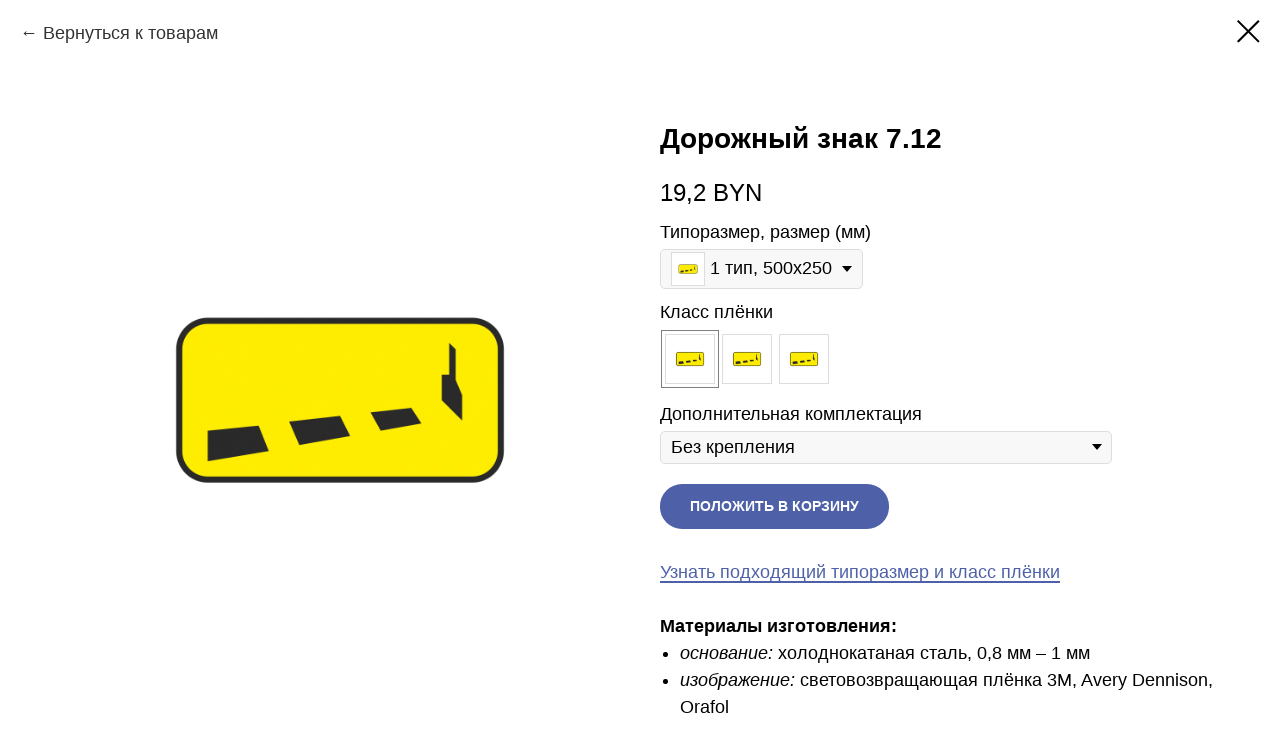

--- FILE ---
content_type: text/html; charset=UTF-8
request_url: https://znak.by/dorozhnyeznakidopolnitelnoiinformatsii/tproduct/249974661-393767771542-dorozhnii-znak-712
body_size: 19735
content:
<!DOCTYPE html> <html> <head> <meta charset="utf-8" /> <meta http-equiv="Content-Type" content="text/html; charset=utf-8" /> <meta name="viewport" content="width=device-width, initial-scale=1.0" /> <!--metatextblock-->
<title>Дорожный знак 7.12</title>
<meta name="description" content="7.12 Нанесение разметки">
<meta name="keywords" content="">
<meta property="og:title" content="Дорожный знак 7.12" />
<meta property="og:description" content="7.12 Нанесение разметки" />
<meta property="og:type" content="website" />
<meta property="og:url" content="https://znak.by/dorozhnyeznakidopolnitelnoiinformatsii/tproduct/249974661-393767771542-dorozhnii-znak-712" />
<meta property="og:image" content="https://static.tildacdn.com/tild3339-3530-4166-a463-373562383234/712.jpg" />
<link rel="canonical" href="https://znak.by/dorozhnyeznakidopolnitelnoiinformatsii/tproduct/249974661-393767771542-dorozhnii-znak-712" />
<!--/metatextblock--> <meta name="format-detection" content="telephone=no" /> <meta http-equiv="x-dns-prefetch-control" content="on"> <link rel="dns-prefetch" href="https://ws.tildacdn.com"> <link rel="dns-prefetch" href="https://static.tildacdn.biz"> <link rel="shortcut icon" href="https://static.tildacdn.biz/tild6336-3232-4736-b533-313565623064/favicon_3.ico" type="image/x-icon" /> <link rel="apple-touch-icon" href="https://static.tildacdn.biz/tild3836-6262-4533-b532-313663626631/327_Russian_road_sig.png"> <link rel="apple-touch-icon" sizes="76x76" href="https://static.tildacdn.biz/tild3836-6262-4533-b532-313663626631/327_Russian_road_sig.png"> <link rel="apple-touch-icon" sizes="152x152" href="https://static.tildacdn.biz/tild3836-6262-4533-b532-313663626631/327_Russian_road_sig.png"> <link rel="apple-touch-startup-image" href="https://static.tildacdn.biz/tild3836-6262-4533-b532-313663626631/327_Russian_road_sig.png"> <meta name="msapplication-TileColor" content="#000000"> <meta name="msapplication-TileImage" content="https://static.tildacdn.biz/tild3630-6234-4837-b762-653864653563/327_Russian_road_sig.png"> <!-- Assets --> <script src="https://neo.tildacdn.com/js/tilda-fallback-1.0.min.js" async charset="utf-8"></script> <link rel="stylesheet" href="https://static.tildacdn.biz/css/tilda-grid-3.0.min.css" type="text/css" media="all" onerror="this.loaderr='y';"/> <link rel="stylesheet" href="https://static.tildacdn.biz/ws/project2779482/tilda-blocks-page13682336.min.css?t=1730373128" type="text/css" media="all" onerror="this.loaderr='y';" /> <link rel="stylesheet" href="https://static.tildacdn.biz/css/tilda-animation-2.0.min.css" type="text/css" media="all" onerror="this.loaderr='y';" /> <link rel="stylesheet" href="https://static.tildacdn.biz/css/tilda-forms-1.0.min.css" type="text/css" media="all" onerror="this.loaderr='y';" /> <link rel="stylesheet" href="https://static.tildacdn.biz/css/tilda-cart-1.0.min.css" type="text/css" media="all" onerror="this.loaderr='y';" /> <link rel="stylesheet" href="https://static.tildacdn.biz/css/tilda-popup-1.1.min.css" type="text/css" media="print" onload="this.media='all';" onerror="this.loaderr='y';" /> <noscript><link rel="stylesheet" href="https://static.tildacdn.biz/css/tilda-popup-1.1.min.css" type="text/css" media="all" /></noscript> <link rel="stylesheet" href="https://static.tildacdn.biz/css/tilda-slds-1.4.min.css" type="text/css" media="print" onload="this.media='all';" onerror="this.loaderr='y';" /> <noscript><link rel="stylesheet" href="https://static.tildacdn.biz/css/tilda-slds-1.4.min.css" type="text/css" media="all" /></noscript> <link rel="stylesheet" href="https://static.tildacdn.biz/css/tilda-catalog-1.1.min.css" type="text/css" media="print" onload="this.media='all';" onerror="this.loaderr='y';" /> <noscript><link rel="stylesheet" href="https://static.tildacdn.biz/css/tilda-catalog-1.1.min.css" type="text/css" media="all" /></noscript> <link rel="stylesheet" href="https://static.tildacdn.biz/css/tilda-zoom-2.0.min.css" type="text/css" media="print" onload="this.media='all';" onerror="this.loaderr='y';" /> <noscript><link rel="stylesheet" href="https://static.tildacdn.biz/css/tilda-zoom-2.0.min.css" type="text/css" media="all" /></noscript> <script nomodule src="https://static.tildacdn.biz/js/tilda-polyfill-1.0.min.js" charset="utf-8"></script> <script type="text/javascript">function t_onReady(func) {if(document.readyState!='loading') {func();} else {document.addEventListener('DOMContentLoaded',func);}}
function t_onFuncLoad(funcName,okFunc,time) {if(typeof window[funcName]==='function') {okFunc();} else {setTimeout(function() {t_onFuncLoad(funcName,okFunc,time);},(time||100));}}function t_throttle(fn,threshhold,scope) {return function() {fn.apply(scope||this,arguments);};};if(navigator.userAgent.indexOf('Android')!==-1) {var l=document.createElement('link');l.rel='stylesheet';l.href='https://static.tildacdn.com/css/fonts-arial.css';l.media='all';document.getElementsByTagName('head')[0].appendChild(l);}</script> <script src="https://static.tildacdn.biz/js/jquery-1.10.2.min.js" charset="utf-8" onerror="this.loaderr='y';"></script> <script src="https://static.tildacdn.biz/js/tilda-scripts-3.0.min.js" charset="utf-8" defer onerror="this.loaderr='y';"></script> <script src="https://static.tildacdn.biz/ws/project2779482/tilda-blocks-page13682336.min.js?t=1730373128" charset="utf-8" onerror="this.loaderr='y';"></script> <script src="https://static.tildacdn.biz/js/tilda-lazyload-1.0.min.js" charset="utf-8" async onerror="this.loaderr='y';"></script> <script src="https://static.tildacdn.biz/js/tilda-animation-2.0.min.js" charset="utf-8" async onerror="this.loaderr='y';"></script> <script src="https://static.tildacdn.biz/js/tilda-zero-1.1.min.js" charset="utf-8" async onerror="this.loaderr='y';"></script> <script src="https://static.tildacdn.biz/js/tilda-submenublocks-1.0.min.js" charset="utf-8" async onerror="this.loaderr='y';"></script> <script src="https://static.tildacdn.biz/js/tilda-forms-1.0.min.js" charset="utf-8" async onerror="this.loaderr='y';"></script> <script src="https://static.tildacdn.biz/js/tilda-cart-1.0.min.js" charset="utf-8" async onerror="this.loaderr='y';"></script> <script src="https://static.tildacdn.biz/js/hammer.min.js" charset="utf-8" async onerror="this.loaderr='y';"></script> <script src="https://static.tildacdn.biz/js/tilda-slds-1.4.min.js" charset="utf-8" async onerror="this.loaderr='y';"></script> <script src="https://static.tildacdn.biz/js/tilda-products-1.0.min.js" charset="utf-8" async onerror="this.loaderr='y';"></script> <script src="https://static.tildacdn.biz/js/tilda-catalog-1.1.min.js" charset="utf-8" async onerror="this.loaderr='y';"></script> <script src="https://static.tildacdn.biz/js/tilda-map-1.0.min.js" charset="utf-8" async onerror="this.loaderr='y';"></script> <script src="https://static.tildacdn.biz/js/tilda-zoom-2.0.min.js" charset="utf-8" async onerror="this.loaderr='y';"></script> <script src="https://static.tildacdn.biz/js/tilda-events-1.0.min.js" charset="utf-8" async onerror="this.loaderr='y';"></script> <script type="text/javascript">window.dataLayer=window.dataLayer||[];</script> <script type="text/javascript">(function() {if((/bot|google|yandex|baidu|bing|msn|duckduckbot|teoma|slurp|crawler|spider|robot|crawling|facebook/i.test(navigator.userAgent))===false&&typeof(sessionStorage)!='undefined'&&sessionStorage.getItem('visited')!=='y'&&document.visibilityState){var style=document.createElement('style');style.type='text/css';style.innerHTML='@media screen and (min-width: 980px) {.t-records {opacity: 0;}.t-records_animated {-webkit-transition: opacity ease-in-out .2s;-moz-transition: opacity ease-in-out .2s;-o-transition: opacity ease-in-out .2s;transition: opacity ease-in-out .2s;}.t-records.t-records_visible {opacity: 1;}}';document.getElementsByTagName('head')[0].appendChild(style);function t_setvisRecs(){var alr=document.querySelectorAll('.t-records');Array.prototype.forEach.call(alr,function(el) {el.classList.add("t-records_animated");});setTimeout(function() {Array.prototype.forEach.call(alr,function(el) {el.classList.add("t-records_visible");});sessionStorage.setItem("visited","y");},400);}
document.addEventListener('DOMContentLoaded',t_setvisRecs);}})();</script></head> <body class="t-body" style="margin:0;"> <!--allrecords--> <div id="allrecords" class="t-records" data-product-page="y" data-hook="blocks-collection-content-node" data-tilda-project-id="2779482" data-tilda-page-id="13682336" data-tilda-page-alias="dorozhnyeznakidopolnitelnoiinformatsii" data-tilda-formskey="e6df512505daaa7a3decdc222ec0f28a" data-tilda-lazy="yes" data-tilda-root-zone="biz">
<!-- PRODUCT START -->

                
                        
                    
        
        

<div id="rec249974661" class="r t-rec" style="background-color:#ffffff;" data-bg-color="#ffffff">
    <div class="t-store t-store__prod-snippet__container">

        
                <div class="t-store__prod-popup__close-txt-wr" style="position:absolute;">
            <a href="https://znak.by/dorozhnyeznakidopolnitelnoiinformatsii" class="js-store-close-text t-store__prod-popup__close-txt t-descr t-descr_xxs" style="color:#000000;">
                Вернуться к товарам
            </a>
        </div>
        
        <a href="https://znak.by/dorozhnyeznakidopolnitelnoiinformatsii" class="t-popup__close" style="position:absolute; background-color:#ffffff">
            <div class="t-popup__close-wrapper">
                <svg class="t-popup__close-icon t-popup__close-icon_arrow" width="26px" height="26px" viewBox="0 0 26 26" version="1.1" xmlns="http://www.w3.org/2000/svg" xmlns:xlink="http://www.w3.org/1999/xlink"><path d="M10.4142136,5 L11.8284271,6.41421356 L5.829,12.414 L23.4142136,12.4142136 L23.4142136,14.4142136 L5.829,14.414 L11.8284271,20.4142136 L10.4142136,21.8284271 L2,13.4142136 L10.4142136,5 Z" fill="#000000"></path></svg>
                <svg class="t-popup__close-icon t-popup__close-icon_cross" width="23px" height="23px" viewBox="0 0 23 23" version="1.1" xmlns="http://www.w3.org/2000/svg" xmlns:xlink="http://www.w3.org/1999/xlink"><g stroke="none" stroke-width="1" fill="#000000" fill-rule="evenodd"><rect transform="translate(11.313708, 11.313708) rotate(-45.000000) translate(-11.313708, -11.313708) " x="10.3137085" y="-3.6862915" width="2" height="30"></rect><rect transform="translate(11.313708, 11.313708) rotate(-315.000000) translate(-11.313708, -11.313708) " x="10.3137085" y="-3.6862915" width="2" height="30"></rect></g></svg>
            </div>
        </a>
        
        <div class="js-store-product js-product t-store__product-snippet" data-product-lid="393767771542" data-product-uid="393767771542" itemscope itemtype="http://schema.org/Product">
            <meta itemprop="productID" content="393767771542" />

            <div class="t-container">
                <div>
                    <meta itemprop="image" content="https://static.tildacdn.com/tild3339-3530-4166-a463-373562383234/712.jpg" />
                    <div class="t-store__prod-popup__slider js-store-prod-slider t-store__prod-popup__col-left t-col t-col_6">
                        <div class="js-product-img" style="width:100%;padding-bottom:75%;background-size:cover;opacity:0;">
                        </div>
                    </div>
                    <div class="t-store__prod-popup__info t-align_left t-store__prod-popup__col-right t-col t-col_6">

                        <div class="t-store__prod-popup__title-wrapper">
                            <h1 class="js-store-prod-name js-product-name t-store__prod-popup__name t-name t-name_xl" itemprop="name" style="font-size:16px;font-weight:700;">Дорожный знак 7.12</h1>
                            <div class="t-store__prod-popup__brand t-descr t-descr_xxs" >
                                                            </div>
                            <div class="t-store__prod-popup__sku t-descr t-descr_xxs">
                                <span class="js-store-prod-sku js-product-sku" translate="no" >
                                    
                                </span>
                            </div>
                        </div>

                                                                        <div itemprop="offers" itemscope itemtype="http://schema.org/AggregateOffer" style="display:none;">
                            <meta itemprop="lowPrice" content="19.20" />
                            <meta itemprop="highPrice" content="36.75" />
                            <meta itemprop="priceCurrency" content="BYN" />
                                                        <link itemprop="availability" href="http://schema.org/InStock">
                                                                                    <div itemprop="offers" itemscope itemtype="http://schema.org/Offer" style="display:none;">
                                <meta itemprop="serialNumber" content="436415809494" />
                                                                <meta itemprop="price" content="19.20" />
                                <meta itemprop="priceCurrency" content="BYN" />
                                                                <link itemprop="availability" href="http://schema.org/InStock">
                                                            </div>
                                                        <div itemprop="offers" itemscope itemtype="http://schema.org/Offer" style="display:none;">
                                <meta itemprop="serialNumber" content="468257196507" />
                                                                <meta itemprop="price" content="20.70" />
                                <meta itemprop="priceCurrency" content="BYN" />
                                                                <link itemprop="availability" href="http://schema.org/InStock">
                                                            </div>
                                                        <div itemprop="offers" itemscope itemtype="http://schema.org/Offer" style="display:none;">
                                <meta itemprop="serialNumber" content="686849445440" />
                                                                <meta itemprop="price" content="22.80" />
                                <meta itemprop="priceCurrency" content="BYN" />
                                                                <link itemprop="availability" href="http://schema.org/InStock">
                                                            </div>
                                                        <div itemprop="offers" itemscope itemtype="http://schema.org/Offer" style="display:none;">
                                <meta itemprop="serialNumber" content="765073747533" />
                                                                <meta itemprop="price" content="21.60" />
                                <meta itemprop="priceCurrency" content="BYN" />
                                                                <link itemprop="availability" href="http://schema.org/InStock">
                                                            </div>
                                                        <div itemprop="offers" itemscope itemtype="http://schema.org/Offer" style="display:none;">
                                <meta itemprop="serialNumber" content="786144879976" />
                                                                <meta itemprop="price" content="27.00" />
                                <meta itemprop="priceCurrency" content="BYN" />
                                                                <link itemprop="availability" href="http://schema.org/InStock">
                                                            </div>
                                                        <div itemprop="offers" itemscope itemtype="http://schema.org/Offer" style="display:none;">
                                <meta itemprop="serialNumber" content="344036829016" />
                                                                <meta itemprop="price" content="30.45" />
                                <meta itemprop="priceCurrency" content="BYN" />
                                                                <link itemprop="availability" href="http://schema.org/InStock">
                                                            </div>
                                                        <div itemprop="offers" itemscope itemtype="http://schema.org/Offer" style="display:none;">
                                <meta itemprop="serialNumber" content="788897827008" />
                                                                <meta itemprop="price" content="24.75" />
                                <meta itemprop="priceCurrency" content="BYN" />
                                                                <link itemprop="availability" href="http://schema.org/InStock">
                                                            </div>
                                                        <div itemprop="offers" itemscope itemtype="http://schema.org/Offer" style="display:none;">
                                <meta itemprop="serialNumber" content="340278433947" />
                                                                <meta itemprop="price" content="32.10" />
                                <meta itemprop="priceCurrency" content="BYN" />
                                                                <link itemprop="availability" href="http://schema.org/InStock">
                                                            </div>
                                                        <div itemprop="offers" itemscope itemtype="http://schema.org/Offer" style="display:none;">
                                <meta itemprop="serialNumber" content="961723965622" />
                                                                <meta itemprop="price" content="36.75" />
                                <meta itemprop="priceCurrency" content="BYN" />
                                                                <link itemprop="availability" href="http://schema.org/InStock">
                                                            </div>
                                                        <div itemprop="offers" itemscope itemtype="http://schema.org/Offer" style="display:none;">
                                <meta itemprop="serialNumber" content="340683449307" />
                                                                <meta itemprop="price" content="0" />
                                <meta itemprop="priceCurrency" content="BYN" />
                                                                <link itemprop="availability" href="http://schema.org/InStock">
                                                            </div>
                                                        <div itemprop="offers" itemscope itemtype="http://schema.org/Offer" style="display:none;">
                                <meta itemprop="serialNumber" content="786714526315" />
                                                                <meta itemprop="price" content="0" />
                                <meta itemprop="priceCurrency" content="BYN" />
                                                                <link itemprop="availability" href="http://schema.org/InStock">
                                                            </div>
                                                        <div itemprop="offers" itemscope itemtype="http://schema.org/Offer" style="display:none;">
                                <meta itemprop="serialNumber" content="435767782449" />
                                                                <meta itemprop="price" content="0" />
                                <meta itemprop="priceCurrency" content="BYN" />
                                                                <link itemprop="availability" href="http://schema.org/InStock">
                                                            </div>
                                                        <div itemprop="offers" itemscope itemtype="http://schema.org/Offer" style="display:none;">
                                <meta itemprop="serialNumber" content="336679381141" />
                                                                <meta itemprop="price" content="0" />
                                <meta itemprop="priceCurrency" content="BYN" />
                                                                <link itemprop="availability" href="http://schema.org/InStock">
                                                            </div>
                                                        <div itemprop="offers" itemscope itemtype="http://schema.org/Offer" style="display:none;">
                                <meta itemprop="serialNumber" content="658351212461" />
                                                                <meta itemprop="price" content="0" />
                                <meta itemprop="priceCurrency" content="BYN" />
                                                                <link itemprop="availability" href="http://schema.org/InStock">
                                                            </div>
                                                        <div itemprop="offers" itemscope itemtype="http://schema.org/Offer" style="display:none;">
                                <meta itemprop="serialNumber" content="563708810136" />
                                                                <meta itemprop="price" content="0" />
                                <meta itemprop="priceCurrency" content="BYN" />
                                                                <link itemprop="availability" href="http://schema.org/InStock">
                                                            </div>
                                                    </div>
                        
                                                
                        <div class="js-store-price-wrapper t-store__prod-popup__price-wrapper">
                            <div class="js-store-prod-price t-store__prod-popup__price t-store__prod-popup__price-item t-name t-name_md" style="font-weight:400;">
                                                                <div class="js-product-price js-store-prod-price-val t-store__prod-popup__price-value" data-product-price-def="19.2000" data-product-price-def-str="19,20">19,20</div><div class="t-store__prod-popup__price-currency" translate="no">BYN</div>
                                                            </div>
                            <div class="js-store-prod-price-old t-store__prod-popup__price_old t-store__prod-popup__price-item t-name t-name_md" style="font-weight:400;display:none;">
                                                                <div class="js-store-prod-price-old-val t-store__prod-popup__price-value"></div><div class="t-store__prod-popup__price-currency" translate="no">BYN</div>
                                                            </div>
                        </div>

                        <div class="js-product-controls-wrapper">
                        </div>

                        <div class="t-store__prod-popup__links-wrapper">
                                                    </div>

                                                <div class="t-store__prod-popup__btn-wrapper"   tt="ПОЛОЖИТЬ В КОРЗИНУ">
                                                        <a href="#order" class="t-store__prod-popup__btn t-store__prod-popup__btn_disabled t-btn t-btn_sm" style="color:#ffffff;background-color:#4e61a8;border-radius:100px;-moz-border-radius:100px;-webkit-border-radius:100px;">
                                <table style="width:100%; height:100%;">
                                    <tbody>
                                        <tr>
                                            <td class="js-store-prod-popup-buy-btn-txt">ПОЛОЖИТЬ В КОРЗИНУ</td>
                                        </tr>
                                    </tbody>
                                </table>
                            </a>
                                                    </div>
                        
                        <div class="js-store-prod-text t-store__prod-popup__text t-descr t-descr_xxs" >
                                                    <div class="js-store-prod-all-text" itemprop="description">
                                <a href="https://drive.google.com/file/d/17GcbxI-6knm02nWO8JilS36PVof5e-gn/view" style="color:#4e61a8 !important;text-decoration: none;border-bottom: 1px solid #4e61a8;box-shadow: inset 0px -1px 0px 0px #4e61a8;-webkit-box-shadow: inset 0px -1px 0px 0px #4e61a8;-moz-box-shadow: inset 0px -1px 0px 0px #4e61a8;" target="_blank">Узнать подходящий типоразмер и класс плёнки<br /><br /></a><strong>Материалы изготовления:</strong> <ul> <li> <em>основание:</em> холоднокатаная сталь, 0,8 мм – 1 мм </li> <li> <em>изображение:</em> световозвращающая плёнка 3M, Avery Dennison, Orafol </li> </ul> <ul> </ul><strong>Срок производства:</strong> 1 – 10 дней<br /><br />Соответствует всем требованиям и стандартам СТБ 1140-2013, СТБ ЕN 12899-1-2009, ГОСТ 32946-2014 и ТР ТС 014/2011 и имеет гарантийный срок 5 лет для 1б класса плёнки, 10 лет для 2б и 3 класса плёнки<br />                            </div>
                                                                            <div class="js-store-prod-all-charcs">
                                                                                                                                                                        </div>
                                                </div>

                    </div>
                </div>

                            </div>
        </div>
                <div class="t-store__relevants__container">
            <div class="t-container">
                <div class="t-col">
                    <div class="t-store__relevants__title t-uptitle t-uptitle_xxl" style="font-size:16px;font-weight:700;">С этим также покупают</div>
                    <div class="t-store__relevants-grid-cont js-store-relevants-grid-cont js-store-grid-cont t-store__valign-buttons t-store__grid-cont_mobile-one-row"></div>
                </div>
            </div>
        </div>
                <div class="js-store-error-msg t-store__error-msg-cont"></div>
        <div itemscope itemtype="http://schema.org/ImageGallery" style="display:none;">
                                            <div itemprop="associatedMedia" itemscope itemtype="https://schema.org/ImageObject" style="display:none;">
                    <meta itemprop="image" content="https://static.tildacdn.com/tild3339-3530-4166-a463-373562383234/712.jpg" />
                    <meta itemprop="caption" content="7.12 Нанесение разметки" />
                </div>
                                    </div>

    </div>

                        
                        
    
    <style>
        /* body bg color */
        
        .t-body {
            background-color:#ffffff;
        }
        

        /* body bg color end */
        /* Slider stiles */
        .t-slds__bullet_active .t-slds__bullet_body {
            background-color: #222 !important;
        }

        .t-slds__bullet:hover .t-slds__bullet_body {
            background-color: #222 !important;
        }
        /* Slider stiles end */
    </style>
    

            
        
    <style>
        

        

        
    </style>
    
    
        
    <style>
        
    </style>
    
    
        
    <style>
        
    </style>
    
    
        
        <style>
    
                                    
        </style>
    
    
    <div class="js-store-tpl-slider-arrows" style="display: none;">
                


<div class="t-slds__arrow_wrapper t-slds__arrow_wrapper-left" data-slide-direction="left">
  <div class="t-slds__arrow t-slds__arrow-left t-slds__arrow-withbg" style="width: 30px; height: 30px;background-color: rgba(255,255,255,1);">
    <div class="t-slds__arrow_body t-slds__arrow_body-left" style="width: 7px;">
      <svg style="display: block" viewBox="0 0 7.3 13" xmlns="http://www.w3.org/2000/svg" xmlns:xlink="http://www.w3.org/1999/xlink">
                <desc>Left</desc>
        <polyline
        fill="none"
        stroke="#000000"
        stroke-linejoin="butt"
        stroke-linecap="butt"
        stroke-width="1"
        points="0.5,0.5 6.5,6.5 0.5,12.5"
        />
      </svg>
    </div>
  </div>
</div>
<div class="t-slds__arrow_wrapper t-slds__arrow_wrapper-right" data-slide-direction="right">
  <div class="t-slds__arrow t-slds__arrow-right t-slds__arrow-withbg" style="width: 30px; height: 30px;background-color: rgba(255,255,255,1);">
    <div class="t-slds__arrow_body t-slds__arrow_body-right" style="width: 7px;">
      <svg style="display: block" viewBox="0 0 7.3 13" xmlns="http://www.w3.org/2000/svg" xmlns:xlink="http://www.w3.org/1999/xlink">
        <desc>Right</desc>
        <polyline
        fill="none"
        stroke="#000000"
        stroke-linejoin="butt"
        stroke-linecap="butt"
        stroke-width="1"
        points="0.5,0.5 6.5,6.5 0.5,12.5"
        />
      </svg>
    </div>
  </div>
</div>    </div>

    
    <script>
        t_onReady(function() {
            var tildacopyEl = document.getElementById('tildacopy');
            if (tildacopyEl) tildacopyEl.style.display = 'none';

            var recid = '249974661';
            var options = {};
            var product = {"uid":393767771542,"rootpartid":2673134,"title":"Дорожный знак 7.12","text":"<a href=\"https:\/\/drive.google.com\/file\/d\/17GcbxI-6knm02nWO8JilS36PVof5e-gn\/view\" style=\"color:#4e61a8 !important;text-decoration: none;border-bottom: 1px solid #4e61a8;box-shadow: inset 0px -1px 0px 0px #4e61a8;-webkit-box-shadow: inset 0px -1px 0px 0px #4e61a8;-moz-box-shadow: inset 0px -1px 0px 0px #4e61a8;\" target=\"_blank\">Узнать подходящий типоразмер и класс плёнки<br \/><br \/><\/a><strong>Материалы изготовления:<\/strong> <ul> <li> <em>основание:<\/em> холоднокатаная сталь, 0,8 мм – 1 мм <\/li> <li> <em>изображение:<\/em> световозвращающая плёнка 3M, Avery Dennison, Orafol <\/li> <\/ul> <ul> <\/ul><strong>Срок производства:<\/strong> 1 – 10 дней<br \/><br \/>Соответствует всем требованиям и стандартам СТБ 1140-2013, СТБ ЕN 12899-1-2009, ГОСТ 32946-2014 и ТР ТС 014\/2011 и имеет гарантийный срок 5 лет для 1б класса плёнки, 10 лет для 2б и 3 класса плёнки<br \/>","price":"19.2000","gallery":[{"alt":"7.12 Нанесение разметки","img":"https:\/\/static.tildacdn.com\/tild3339-3530-4166-a463-373562383234\/712.jpg"}],"sort":1092950,"portion":0,"newsort":0,"json_options":"[{\"title\":\"Типоразмер, размер (мм)\",\"params\":{\"view\":\"select\",\"hasColor\":false,\"linkImage\":true},\"values\":[\"1 тип, 500х250\",\"2 тип, 600х300\",\"3 тип, 700х350\",\"4 тип, 900х450\",\"5 тип, 1200х600\"]},{\"title\":\"Класс плёнки\",\"params\":{\"view\":\"buttons\",\"hasColor\":false,\"linkImage\":true},\"values\":[\"1б\",\"2б\",\"3\"]}]","json_chars":"null","externalid":"4eLzPHog0GlzIgaI4aTt","pack_label":"lwh","pack_x":0,"pack_y":0,"pack_z":0,"pack_m":0,"serverid":"master","servertime":"1750857903.2895","parentuid":"","editions":[{"uid":436415809494,"externalid":"N0luEV0nj4sldruE43tC","sku":"","price":"19.20","priceold":"","quantity":"","img":"https:\/\/static.tildacdn.com\/tild3339-3530-4166-a463-373562383234\/712.jpg","Типоразмер, размер (мм)":"1 тип, 500х250","Класс плёнки":"1б"},{"uid":468257196507,"externalid":"kBDTnIftvysnJ50ATshG","sku":"","price":"20.70","priceold":"","quantity":"","img":"https:\/\/static.tildacdn.com\/tild3339-3530-4166-a463-373562383234\/712.jpg","Типоразмер, размер (мм)":"1 тип, 500х250","Класс плёнки":"2б"},{"uid":686849445440,"externalid":"mEgvAhuVFjdAmtRK9rX4","sku":"","price":"22.80","priceold":"","quantity":"","img":"https:\/\/static.tildacdn.com\/tild3339-3530-4166-a463-373562383234\/712.jpg","Типоразмер, размер (мм)":"1 тип, 500х250","Класс плёнки":"3"},{"uid":765073747533,"externalid":"SooNlunCItIIyziMpegB","sku":"","price":"21.60","priceold":"","quantity":"","img":"https:\/\/static.tildacdn.com\/tild3339-3530-4166-a463-373562383234\/712.jpg","Типоразмер, размер (мм)":"2 тип, 600х300","Класс плёнки":"1б"},{"uid":786144879976,"externalid":"DsLhX0Fv9rV3LshricPd","sku":"","price":"27.00","priceold":"","quantity":"","img":"https:\/\/static.tildacdn.com\/tild3339-3530-4166-a463-373562383234\/712.jpg","Типоразмер, размер (мм)":"2 тип, 600х300","Класс плёнки":"2б"},{"uid":344036829016,"externalid":"4KEnYBL061FApY709XCO","sku":"","price":"30.45","priceold":"","quantity":"","img":"https:\/\/static.tildacdn.com\/tild3339-3530-4166-a463-373562383234\/712.jpg","Типоразмер, размер (мм)":"2 тип, 600х300","Класс плёнки":"3"},{"uid":788897827008,"externalid":"216yxXUjFXa11gT2PUCF","sku":"","price":"24.75","priceold":"","quantity":"","img":"https:\/\/static.tildacdn.com\/tild3339-3530-4166-a463-373562383234\/712.jpg","Типоразмер, размер (мм)":"3 тип, 700х350","Класс плёнки":"1б"},{"uid":340278433947,"externalid":"RP2mEMYHBxvxX2F5tMJI","sku":"","price":"32.10","priceold":"","quantity":"","img":"https:\/\/static.tildacdn.com\/tild3339-3530-4166-a463-373562383234\/712.jpg","Типоразмер, размер (мм)":"3 тип, 700х350","Класс плёнки":"2б"},{"uid":961723965622,"externalid":"TheGfP4nuFcPg8ZDKp9U","sku":"","price":"36.75","priceold":"","quantity":"","img":"https:\/\/static.tildacdn.com\/tild3339-3530-4166-a463-373562383234\/712.jpg","Типоразмер, размер (мм)":"3 тип, 700х350","Класс плёнки":"3"},{"uid":340683449307,"externalid":"uLd1173UOslmPCMGRm8K","sku":"","price":"","priceold":"","quantity":"","img":"https:\/\/static.tildacdn.com\/tild3339-3530-4166-a463-373562383234\/712.jpg","Типоразмер, размер (мм)":"4 тип, 900х450","Класс плёнки":"1б"},{"uid":786714526315,"externalid":"NX15MMYvHhvGriLJ7eZ9","sku":"","price":"","priceold":"","quantity":"","img":"https:\/\/static.tildacdn.com\/tild3339-3530-4166-a463-373562383234\/712.jpg","Типоразмер, размер (мм)":"4 тип, 900х450","Класс плёнки":"2б"},{"uid":435767782449,"externalid":"rlN1lSyHLclZjBJMeZjA","sku":"","price":"","priceold":"","quantity":"","img":"https:\/\/static.tildacdn.com\/tild3339-3530-4166-a463-373562383234\/712.jpg","Типоразмер, размер (мм)":"4 тип, 900х450","Класс плёнки":"3"},{"uid":336679381141,"externalid":"FrY385pxYfGpZ1IhzJlm","sku":"","price":"","priceold":"","quantity":"","img":"https:\/\/static.tildacdn.com\/tild3339-3530-4166-a463-373562383234\/712.jpg","Типоразмер, размер (мм)":"5 тип, 1200х600","Класс плёнки":"1б"},{"uid":658351212461,"externalid":"6GezEkmZYLo7tChCO9ff","sku":"","price":"","priceold":"","quantity":"","img":"https:\/\/static.tildacdn.com\/tild3339-3530-4166-a463-373562383234\/712.jpg","Типоразмер, размер (мм)":"5 тип, 1200х600","Класс плёнки":"2б"},{"uid":563708810136,"externalid":"IH3GF6skzZuuXokbBoig","sku":"","price":"","priceold":"","quantity":"","img":"https:\/\/static.tildacdn.com\/tild3339-3530-4166-a463-373562383234\/712.jpg","Типоразмер, размер (мм)":"5 тип, 1200х600","Класс плёнки":"3"}],"characteristics":[],"properties":[{"title":"Дополнительная комплектация","params":{"type":"single"},"sort":1,"values":"Без крепления\nКомпл. крепл. типовой Ф32=+2.05\nКомпл. крепл. типовой Ф40=+2.05\nКомпл. крепл. типовой Ф48-57=+2.05\nКомпл. крепл. типовой Ф76=+2.5\nКомпл. крепл. типовой Ф89=+2.5\nКомпл. крепл. типовой Ф102=+2.5\nКомпл. крепл. под брус 100х100=+3.2\nКомпл. крепл. сдвоенных знаков 5.16.1\/2 Ф48-57=+3.95\nКомпл. крепл. сдвоенных знаков 5.16.1\/2 Ф48-76=+4.1\nКомпл. крепл. на фонарный столб Ф240=+13.35\nКомпл. крепл. на фонарный столб Ф330=+17.85\nЛенточный хомут L1.5 (2шт)=+4.8\nКомпл. крепл. на стену=+5.2"}],"partuids":[664532519172],"url":"https:\/\/znak.by\/dorozhnyeznakidopolnitelnoiinformatsii\/tproduct\/249974661-393767771542-dorozhnii-znak-712"};

            // draw slider or show image for SEO
            if (window.isSearchBot) {
                var imgEl = document.querySelector('.js-product-img');
                if (imgEl) imgEl.style.opacity = '1';
            } else {
                
                var prodcard_optsObj = {
    hasWrap: true,
    txtPad: '',
    bgColor: '',
    borderRadius: '20px',
    shadowSize: '20px',
    shadowOpacity: '100',
    shadowSizeHover: '',
    shadowOpacityHover: '',
    shadowShiftyHover: '',
    btnTitle1: '',
    btnLink1: 'popup',
    btnTitle2: '',
    btnLink2: 'popup',
    showOpts: false};

var price_optsObj = {
    color: '',
    colorOld: '',
    fontSize: '16px',
    fontWeight: '400'
};

var popup_optsObj = {
    columns: '6',
    columns2: '6',
    isVertical: '',
    align: '',
    btnTitle: 'ПОЛОЖИТЬ В КОРЗИНУ',
    closeText: 'Вернуться к товарам',
    iconColor: '#000000',
    containerBgColor: '#ffffff',
    overlayBgColorRgba: 'rgba(255,255,255,1)',
    popupStat: '',
    popupContainer: '',
    fixedButton: false,
    mobileGalleryStyle: ''
};

var slider_optsObj = {
    anim_speed: '',
    arrowColor: '#000000',
    videoPlayerIconColor: '',
    cycle: '',
    controls: 'arrowsthumbs',
    bgcolor: '#ffffff'
};

var slider_dotsOptsObj = {
    size: '',
    bgcolor: '',
    bordersize: '',
    bgcoloractive: ''
};

var slider_slidesOptsObj = {
    zoomable: true,
    bgsize: 'contain',
    ratio: '1'
};

var typography_optsObj = {
    descrColor: '',
    titleColor: ''
};

var default_sortObj = {
    in_stock: false};

var btn1_style = 'border-radius:100px;-moz-border-radius:100px;-webkit-border-radius:100px;color:#ffffff;background-color:#4e61a8;';
var btn2_style = 'border-radius:100px;-moz-border-radius:100px;-webkit-border-radius:100px;color:#ffffff;background-color:#4e61a8;border:1px solid #000000;';

var options_catalog = {
    btn1_style: btn1_style,
    btn2_style: btn2_style,
    storepart: '664532519172',
    prodCard: prodcard_optsObj,
    popup_opts: popup_optsObj,
    defaultSort: default_sortObj,
    slider_opts: slider_optsObj,
    slider_dotsOpts: slider_dotsOptsObj,
    slider_slidesOpts: slider_slidesOptsObj,
    typo: typography_optsObj,
    price: price_optsObj,
    blocksInRow: '4',
    imageHover: true,
    imageHeight: '180px',
    imageRatioClass: 't-store__card__imgwrapper_4-3',
    align: 'left',
    vindent: '',
    isHorizOnMob:true,
    itemsAnim: '',
    hasOriginalAspectRatio: true,
    markColor: '#ffffff',
    markBgColor: '#ff4a4a',
    currencySide: 'r',
    currencyTxt: 'BYN',
    currencySeparator: ',',
    currencyDecimal: '',
    btnSize: '',
    verticalAlignButtons: false,
    hideFilters: false,
    titleRelevants: 'С этим также покупают',
    showRelevants: '905927956121',
    relevants_slider: false,
    relevants_quantity: '16',
    isFlexCols: false,
    isPublishedPage: true,
    previewmode: true,
    colClass: 't-col t-col_3',
    ratio: '1_1',
    sliderthumbsside: '',
    showStoreBtnQuantity: '',
    tabs: '',
    galleryStyle: '',
    title_typo: '',
    descr_typo: '',
    price_typo: '',
    price_old_typo: '',
    menu_typo: '',
    options_typo: '',
    sku_typo: '',
    characteristics_typo: '',
    button_styles: '',
    button2_styles: '',
    buttonicon: '',
    buttoniconhover: '',
};                
                // emulate, get options_catalog from file store_catalog_fields
                options = options_catalog;
                options.typo.title = "font-size:16px;font-weight:700;" || '';
                options.typo.descr = "" || '';

                try {
                    if (options.showRelevants) {
                        var itemsCount = '16';
                        var relevantsMethod;
                        switch (options.showRelevants) {
                            case 'cc':
                                relevantsMethod = 'current_category';
                                break;
                            case 'all':
                                relevantsMethod = 'all_categories';
                                break;
                            default:
                                relevantsMethod = 'category_' + options.showRelevants;
                                break;
                        }

                        t_onFuncLoad('t_store_loadProducts', function() {
                            t_store_loadProducts(
                                'relevants',
                                recid,
                                options,
                                false,
                                {
                                    currentProductUid: '393767771542',
                                    relevantsQuantity: itemsCount,
                                    relevantsMethod: relevantsMethod,
                                    relevantsSort: 'random'
                                }
                            );
                        });
                    }
                } catch (e) {
                    console.log('Error in relevants: ' + e);
                }
            }

            
                            options.popup_opts.btnTitle = 'ПОЛОЖИТЬ В КОРЗИНУ';
                        

            window.tStoreOptionsList = [{"title":"Класс плёнки","params":{"view":"buttons","hasColor":false,"linkImage":true},"values":[{"id":2355536,"value":"1а"},{"id":2582594,"value":"1б"},{"id":2583296,"value":"2б"},{"id":2583407,"value":"3"}]},{"title":"Типоразмер, размер (мм)","params":{"view":"select","hasColor":false,"linkImage":true},"values":[{"id":10244722,"value":"1 тип, 200х300"},{"id":2592137,"value":"1 тип, 250х500"},{"id":2602679,"value":"1 тип, 300х200"},{"id":2604116,"value":"1 тип, 400x400"},{"id":2595755,"value":"1 тип, 400х400"},{"id":2596727,"value":"1 тип, 500"},{"id":2596019,"value":"1 тип, 500x500"},{"id":2591936,"value":"1 тип, 500x500x500"},{"id":2601491,"value":"1 тип, 500x750"},{"id":2612222,"value":"1 тип, 500х250"},{"id":2602028,"value":"1 тип, 500х315"},{"id":2602160,"value":"1 тип, 500х375"},{"id":2595578,"value":"1 тип, 500х750"},{"id":2601140,"value":"1-2 тип, 1000x500"},{"id":2613341,"value":"1-2 тип, 500х250"},{"id":2601293,"value":"1-2 тип, 600x600"},{"id":2612357,"value":"1-2 тип, 600х600"},{"id":2601029,"value":"1-2 тип, 900x300"},{"id":2595515,"value":"1-3 тип, 2250х500"},{"id":2604107,"value":"1-3 тип, 500x750"},{"id":2595536,"value":"1-3 тип, 500х500"},{"id":2602259,"value":"1-3 тип, 700х700"},{"id":2602763,"value":"1-4 тип, 1050x350"},{"id":2596721,"value":"1-4 тип, 700"},{"id":2604074,"value":"1-4 тип, 900x1200"},{"id":2602628,"value":"1-5 тип, 1200х1200"},{"id":2592071,"value":"1250х1250"},{"id":2592149,"value":"2 тип, 300х600"},{"id":2596730,"value":"2 тип, 600"},{"id":2598800,"value":"2 тип, 600x900"},{"id":2612225,"value":"2 тип, 600х300"},{"id":2602031,"value":"2 тип, 600х375"},{"id":2602163,"value":"2 тип, 600х450"},{"id":2595899,"value":"2 тип, 600х600"},{"id":2583485,"value":"2 тип, 700х700х700"},{"id":2596160,"value":"2 тип, д.600"},{"id":2602682,"value":"2,3 тип, 420х250"},{"id":2604119,"value":"2-4 тип, 600x600"},{"id":2595581,"value":"2-4 тип, 600x900"},{"id":2602838,"value":"3 тип, 1050x300"},{"id":2601032,"value":"3 тип, 1050x350"},{"id":2601143,"value":"3 тип, 1400x700"},{"id":2592152,"value":"3 тип, 350х700"},{"id":2596733,"value":"3 тип, 700"},{"id":2598803,"value":"3 тип, 700x1050"},{"id":2601296,"value":"3 тип, 700x700"},{"id":2600861,"value":"3 тип, 700х1050"},{"id":2612228,"value":"3 тип, 700х350"},{"id":2602034,"value":"3 тип, 700х440"},{"id":2602166,"value":"3 тип, 700х525"},{"id":2595902,"value":"3 тип, 700х700"},{"id":2596022,"value":"3 тип, 900х900"},{"id":2584079,"value":"3 тип, 900х900х900"},{"id":2613344,"value":"3-4 тип, 600х300"},{"id":2596025,"value":"4 тип, 1100x1100"},{"id":2584439,"value":"4 тип, 1200х1200х1200"},{"id":2601035,"value":"4 тип, 1350x450"},{"id":2601146,"value":"4 тип, 1800x900"},{"id":2595518,"value":"4 тип, 3150x700"},{"id":2592155,"value":"4 тип, 450х900"},{"id":2604110,"value":"4 тип, 600x900"},{"id":3045538,"value":"4 тип, 700"},{"id":2595539,"value":"4 тип, 700x700"},{"id":2602685,"value":"4 тип, 700х350"},{"id":2596736,"value":"4 тип, 900"},{"id":2598806,"value":"4 тип, 900x1350"},{"id":2601299,"value":"4 тип, 900x900"},{"id":2612231,"value":"4 тип, 900х450"},{"id":2602037,"value":"4 тип, 900х565"},{"id":2602169,"value":"4 тип, 900х675"},{"id":2595905,"value":"4 тип, 900х900"},{"id":2596775,"value":"5 тип, 1200"},{"id":2602262,"value":"5 тип, 1200х1200"},{"id":2612234,"value":"5 тип, 1200х600"},{"id":2596028,"value":"5 тип, 1350x1350"},{"id":2604077,"value":"5 тип, 1500x2000"},{"id":2592584,"value":"5 тип, 1500х1500х1500"},{"id":2591963,"value":"625х625"}]},{"title":"Сменная информация \"Уклон\"","params":[],"values":[{"id":3040852,"value":"1%"},{"id":3042406,"value":"10%"},{"id":3042556,"value":"11%"},{"id":3042613,"value":"12%"},{"id":3042634,"value":"13%"},{"id":3042724,"value":"14%"},{"id":3042841,"value":"15%"},{"id":3042844,"value":"16%"},{"id":3043075,"value":"17%"},{"id":3043147,"value":"18%"},{"id":3043270,"value":"19%"},{"id":3041134,"value":"2%"},{"id":3043273,"value":"20%"},{"id":3043591,"value":"21%"},{"id":3043846,"value":"22%"},{"id":3043849,"value":"23%"},{"id":3043852,"value":"24%"},{"id":3043855,"value":"25%"},{"id":3043858,"value":"26%"},{"id":3043861,"value":"27%"},{"id":3043864,"value":"28%"},{"id":3043867,"value":"29%"},{"id":3041890,"value":"3%"},{"id":3043870,"value":"30%"},{"id":3041938,"value":"4%"},{"id":3042010,"value":"5%"},{"id":3042064,"value":"6%"},{"id":3042157,"value":"7%"},{"id":3042238,"value":"8%"},{"id":3042337,"value":"9%"}]},{"title":"Сменная информация \"Масса\" (то","params":[],"values":[{"id":3047602,"value":"1.5"},{"id":3045424,"value":"10"},{"id":3049717,"value":"12"},{"id":3045445,"value":"15"},{"id":3049828,"value":"18"},{"id":3045193,"value":"2"},{"id":3047605,"value":"2.5"},{"id":3045490,"value":"20"},{"id":3045535,"value":"25"},{"id":3048463,"value":"3"},{"id":3045415,"value":"3.5"},{"id":3050161,"value":"30"},{"id":3050212,"value":"35"},{"id":3045418,"value":"4"},{"id":3050815,"value":"40"},{"id":3050950,"value":"45"},{"id":3049069,"value":"5"},{"id":3051067,"value":"50"},{"id":3051232,"value":"55"},{"id":3049240,"value":"6"},{"id":3051235,"value":"60"},{"id":3049288,"value":"7"},{"id":3045421,"value":"8"},{"id":3049504,"value":"9"}]},{"title":"Сменная информация \"Сила тяжес","params":[],"values":[{"id":"3053161","value":"1.5"},{"id":"3054427","value":"10"},{"id":"3054538","value":"11"},{"id":"3053584","value":"2"},{"id":"3053611","value":"2.5"},{"id":"3053932","value":"3"},{"id":"3054046","value":"3.5"},{"id":"3054088","value":"4"},{"id":"3054109","value":"5"},{"id":"3054124","value":"6"},{"id":"3054178","value":"7"},{"id":"3054190","value":"8"},{"id":"3054352","value":"9"}]},{"title":"Сменная информация \"Высота\" (м","params":[],"values":[{"id":"3060550","value":"2"},{"id":"3060553","value":"2.1"},{"id":"3060556","value":"2.2"},{"id":"3060559","value":"2.3"},{"id":"3060562","value":"2.4"},{"id":"3060565","value":"2.5"},{"id":"3060568","value":"2.6"},{"id":"3060571","value":"2.7"},{"id":"3060574","value":"2.8"},{"id":"3060577","value":"2.9"},{"id":"3060580","value":"3"},{"id":"3060583","value":"3.1"},{"id":"3060586","value":"3.2"},{"id":"3060589","value":"3.3"},{"id":"3060592","value":"3.4"},{"id":"3060595","value":"3.5"},{"id":"3060598","value":"3.6"},{"id":"3060601","value":"3.7"},{"id":"3060604","value":"3.8"},{"id":"3060607","value":"3.9"},{"id":"3060610","value":"4"},{"id":"3060613","value":"4.1"},{"id":"3060616","value":"4.2"},{"id":"3060619","value":"4.3"},{"id":"3060622","value":"4.4"},{"id":"3060625","value":"4.5"},{"id":"3060628","value":"4.6"},{"id":"3060631","value":"4.7"},{"id":"3060634","value":"4.8"},{"id":"3060637","value":"4.9"},{"id":"3060640","value":"5"}]},{"title":"Сменная информация \"Ширина\" (м","params":[],"values":[{"id":"3061303","value":"2"},{"id":"3061306","value":"2.1"},{"id":"3061309","value":"2.2"},{"id":"3061312","value":"2.3"},{"id":"3061315","value":"2.4"},{"id":"3061318","value":"2.5"},{"id":"3061321","value":"2.6"},{"id":"3061324","value":"2.7"},{"id":"3061327","value":"2.8"},{"id":"3061330","value":"2.9"},{"id":"3061333","value":"3"},{"id":"3061336","value":"3.1"},{"id":"3061339","value":"3.2"},{"id":"3061342","value":"3.3"},{"id":"3061345","value":"3.4"},{"id":"3061348","value":"3.5"},{"id":"3061351","value":"3.6"},{"id":"3061354","value":"3.7"},{"id":"3061357","value":"3.8"},{"id":"3061360","value":"3.9"},{"id":"3061363","value":"4"},{"id":"3061366","value":"4.1"},{"id":"3061369","value":"4.2"},{"id":"3061372","value":"4.3"},{"id":"3061375","value":"4.4"},{"id":"3061378","value":"4.5"},{"id":"3061381","value":"4.6"},{"id":"3061384","value":"4.7"},{"id":"3061387","value":"4.8"},{"id":"3061390","value":"4.9"},{"id":"3061393","value":"5"}]},{"title":"Сменная информация \"Длина\" (ме","params":[],"values":[{"id":"3062716","value":"1"},{"id":"3062803","value":"10"},{"id":"3062743","value":"11"},{"id":"3062746","value":"12"},{"id":"3062749","value":"13"},{"id":"3062752","value":"14"},{"id":"3062755","value":"15"},{"id":"3062758","value":"16"},{"id":"3062761","value":"17"},{"id":"3062764","value":"18"},{"id":"3062767","value":"19"},{"id":"3062719","value":"2"},{"id":"3062770","value":"20"},{"id":"3062773","value":"21"},{"id":"3062776","value":"22"},{"id":"3062779","value":"23"},{"id":"3062782","value":"24"},{"id":"3062785","value":"25"},{"id":"3062788","value":"26"},{"id":"3062791","value":"27"},{"id":"3062794","value":"28"},{"id":"3062797","value":"29"},{"id":"3062722","value":"3"},{"id":"3062800","value":"30"},{"id":"3062725","value":"4"},{"id":"3062728","value":"5"},{"id":"3062731","value":"6"},{"id":"3062734","value":"7"},{"id":"3062737","value":"8"},{"id":"3062740","value":"9"}]},{"title":"Сменная информация \"Дистанция\"","params":[],"values":[{"id":"3072073","value":"10"},{"id":"3072103","value":"100"},{"id":"3072106","value":"120"},{"id":"3072076","value":"15"},{"id":"3072109","value":"150"},{"id":"3072079","value":"20"},{"id":"3072112","value":"200"},{"id":"3072082","value":"25"},{"id":"3072115","value":"250"},{"id":"3072085","value":"30"},{"id":"3072118","value":"300"},{"id":"3072121","value":"350"},{"id":"3072088","value":"40"},{"id":"3072124","value":"400"},{"id":"3072091","value":"50"},{"id":"3072127","value":"500"},{"id":"3072094","value":"60"},{"id":"3072130","value":"600"},{"id":"3072097","value":"70"},{"id":"3072133","value":"700"},{"id":"3072100","value":"80"},{"id":"3072136","value":"800"},{"id":"3072139","value":"900"}]},{"title":"Сменная информация \"Зона для р","params":[],"values":[{"id":"3072502","value":"10"},{"id":"3072532","value":"100"},{"id":"3072535","value":"120"},{"id":"3072505","value":"15"},{"id":"3072538","value":"150"},{"id":"3072508","value":"20"},{"id":"3072541","value":"200"},{"id":"3072511","value":"25"},{"id":"3072544","value":"250"},{"id":"3072514","value":"30"},{"id":"3072547","value":"300"},{"id":"3072550","value":"350"},{"id":"3072517","value":"40"},{"id":"3072553","value":"400"},{"id":"3072520","value":"50"},{"id":"3072556","value":"500"},{"id":"3072523","value":"60"},{"id":"3072559","value":"600"},{"id":"3072526","value":"70"},{"id":"3072562","value":"700"},{"id":"3072529","value":"80"},{"id":"3072565","value":"800"},{"id":"3072568","value":"900"}]},{"title":"Сменная информация \"Расстояние","params":[],"values":[{"id":"3157078","value":"1 км"},{"id":"3157081","value":"1.5 км"},{"id":"3078760","value":"10"},{"id":"3157006","value":"10 м"},{"id":"3078790","value":"100"},{"id":"3157036","value":"100 м"},{"id":"3078793","value":"120"},{"id":"3157039","value":"120 м"},{"id":"3078763","value":"15"},{"id":"3157009","value":"15 м"},{"id":"3078796","value":"150"},{"id":"3157042","value":"150 м"},{"id":"3157084","value":"2 км"},{"id":"3157087","value":"2.5 км"},{"id":"3078766","value":"20"},{"id":"3157012","value":"20 м"},{"id":"3078799","value":"200"},{"id":"3157045","value":"200 м"},{"id":"3078769","value":"25"},{"id":"3157015","value":"25 м"},{"id":"3078802","value":"250"},{"id":"3157048","value":"250 м"},{"id":"3157090","value":"3 км"},{"id":"3157093","value":"3.5 км"},{"id":"3078772","value":"30"},{"id":"3157018","value":"30 м"},{"id":"3078805","value":"300"},{"id":"3157051","value":"300 м"},{"id":"3078808","value":"350"},{"id":"3157054","value":"350 м"},{"id":"3157096","value":"4 км"},{"id":"3157099","value":"4.5 км"},{"id":"3078775","value":"40"},{"id":"3157021","value":"40 м"},{"id":"3078811","value":"400"},{"id":"3157057","value":"400 м"},{"id":"3157102","value":"5 км"},{"id":"3157105","value":"5.5 км"},{"id":"3078778","value":"50"},{"id":"3157024","value":"50 м"},{"id":"3078814","value":"500"},{"id":"3157060","value":"500 м"},{"id":"3157108","value":"6 км"},{"id":"3157111","value":"6.5 км"},{"id":"3078781","value":"60"},{"id":"3157027","value":"60 м"},{"id":"3078817","value":"600"},{"id":"3157063","value":"600 м"},{"id":"3157114","value":"7 км"},{"id":"3157117","value":"7.5 км"},{"id":"3078784","value":"70"},{"id":"3157030","value":"70 м"},{"id":"3078820","value":"700"},{"id":"3157066","value":"700 м"},{"id":"3157123","value":"8 км"},{"id":"3157126","value":"8.5 км"},{"id":"3078787","value":"80"},{"id":"3157033","value":"80 м"},{"id":"3078823","value":"800"},{"id":"3157069","value":"800 м"},{"id":"3157129","value":"9 км"},{"id":"3078826","value":"900"},{"id":"3157072","value":"900 м"}]},{"title":"Сменная информация \"Скорость\"","params":[],"values":[{"id":"3079414","value":"10"},{"id":"3079441","value":"100"},{"id":"3079444","value":"110"},{"id":"3079447","value":"120"},{"id":"3079450","value":"130"},{"id":"3079453","value":"140"},{"id":"3079417","value":"20"},{"id":"3079420","value":"30"},{"id":"3079423","value":"40"},{"id":"3080341","value":"5"},{"id":"3079426","value":"50"},{"id":"3079429","value":"60"},{"id":"3079432","value":"70"},{"id":"3079435","value":"80"},{"id":"3079438","value":"90"}]},{"title":"Сменная информация \"Дни недели","params":[],"values":[{"id":"3089194","value":"Воскресенье"},{"id":"3089077","value":"Вторник"},{"id":"3089098","value":"Вторник - Воскресенье"},{"id":"3089092","value":"Вторник - Пятница"},{"id":"3089080","value":"Вторник - Среда"},{"id":"3089095","value":"Вторник - Суббота"},{"id":"3089083","value":"Вторник - Четверг"},{"id":"3089014","value":"Понедельник"},{"id":"3089053","value":"Понедельник - Воскресенье"},{"id":"3089035","value":"Понедельник - Вторник"},{"id":"3089047","value":"Понедельник - Пятница"},{"id":"3089038","value":"Понедельник - Среда"},{"id":"3089350","value":"Понедельник - Суббота"},{"id":"3089044","value":"Понедельник - Четверг"},{"id":"3089176","value":"Пятница"},{"id":"3089182","value":"Пятница - Воскресенье"},{"id":"3089179","value":"Пятница - Суббота"},{"id":"3089101","value":"Среда"},{"id":"3089143","value":"Среда - Воскресенье"},{"id":"3089137","value":"Среда - Пятница"},{"id":"3089140","value":"Среда - Суббота"},{"id":"3089134","value":"Среда - Четверг"},{"id":"3089185","value":"Суббота"},{"id":"3089191","value":"Суббота - Воскресенье"},{"id":"3089146","value":"Четверг"},{"id":"3089164","value":"Четверг - Воскресенье"},{"id":"3089155","value":"Четверг - Пятница"},{"id":"3089158","value":"Четверг - Суббота"}]},{"title":"Сменная информация \"Время\"","params":[],"values":[{"id":"3193984","value":"00:00"},{"id":"3193987","value":"01:00"},{"id":"3193990","value":"02:00"},{"id":"3193993","value":"03:00"},{"id":"3194014","value":"04:00"},{"id":"3194017","value":"05:00"},{"id":"3194020","value":"06:00"},{"id":"3194023","value":"07:00"},{"id":"3194026","value":"08:00"},{"id":"3194029","value":"08:30"},{"id":"3194035","value":"09:00"},{"id":"3194038","value":"09:30"},{"id":"3090532","value":"1 минута"},{"id":"3090547","value":"1 час"},{"id":"3090550","value":"1 час 30 минут"},{"id":"3090541","value":"10 минут"},{"id":"3090583","value":"10 часов"},{"id":"3194041","value":"10:00"},{"id":"3194044","value":"10:30"},{"id":"3090586","value":"11 часов"},{"id":"3194047","value":"11:00"},{"id":"3194050","value":"11:30"},{"id":"3090589","value":"12 часов"},{"id":"3194053","value":"12:00"},{"id":"3194056","value":"12:30"},{"id":"3090592","value":"13 часов"},{"id":"3194059","value":"13:00"},{"id":"3194062","value":"13:30"},{"id":"3090595","value":"14 часов"},{"id":"3194065","value":"14:00"},{"id":"3194068","value":"14:30"},{"id":"3090598","value":"15 часов"},{"id":"3194071","value":"15:00"},{"id":"3194074","value":"15:30"},{"id":"3090601","value":"16 часов"},{"id":"3194077","value":"16:00"},{"id":"3194080","value":"16:30"},{"id":"3090604","value":"17 часов"},{"id":"3194083","value":"17:00"},{"id":"3194086","value":"17:30"},{"id":"3090607","value":"18 часов"},{"id":"3194089","value":"18:00"},{"id":"3194092","value":"18:30"},{"id":"3090610","value":"19 часов"},{"id":"3194095","value":"19:00"},{"id":"3194098","value":"19:30"},{"id":"3090535","value":"2 минуты"},{"id":"3090556","value":"2 часа"},{"id":"3090613","value":"20 часов"},{"id":"3194101","value":"20:00"},{"id":"3194110","value":"20:30"},{"id":"3090616","value":"21 час"},{"id":"3194113","value":"21:00"},{"id":"3194116","value":"21:30"},{"id":"3090619","value":"22 часа"},{"id":"3194119","value":"22:00"},{"id":"3194122","value":"22:30"},{"id":"3090622","value":"23 часа"},{"id":"3194125","value":"23:00"},{"id":"3194128","value":"23:30"},{"id":"3090625","value":"24 часа"},{"id":"3090538","value":"3 минуты"},{"id":"3090559","value":"3 часа"},{"id":"3090544","value":"30 минут"},{"id":"3090562","value":"4 часа"},{"id":"3090565","value":"5 часов"},{"id":"3090568","value":"6 часов"},{"id":"3090574","value":"7 часов"},{"id":"3090577","value":"8 часов"},{"id":"3090580","value":"9 часов"}]},{"title":"Сменная информация \"Количество","params":[],"values":[{"id":"3104098","value":"1"},{"id":"3104125","value":"10"},{"id":"3104101","value":"2"},{"id":"3104104","value":"3"},{"id":"3104107","value":"4"},{"id":"3104110","value":"5"},{"id":"3104113","value":"6"},{"id":"3104116","value":"7"},{"id":"3104119","value":"8"},{"id":"3104122","value":"9"}]},{"title":"Размер","params":{"view":"select","hasColor":false,"linkImage":true},"values":[{"id":9127234,"value":"1 тип, 1000х250мм"},{"id":9127348,"value":"1 тип, 400х400"},{"id":9127075,"value":"1 тип, 500х500х500"},{"id":9127090,"value":"1 тип, D-500"},{"id":9317263,"value":"100х100 мм"},{"id":9280735,"value":"100х100х100 мм"},{"id":9317266,"value":"150х150 мм"},{"id":9280738,"value":"150х150х150 м"},{"id":9127237,"value":"2 тип, 1000х300мм"},{"id":9127351,"value":"2 тип, 600х600"},{"id":9127888,"value":"2 тип, 700х700мм"},{"id":9127078,"value":"2 тип, 700х700х700"},{"id":9127978,"value":"2 тип, 800х800м"},{"id":9127093,"value":"2 тип, D-600"},{"id":9317269,"value":"200х200 мм"},{"id":9280741,"value":"200х200х200 мм"},{"id":9223999,"value":"220з1100 мм"},{"id":9223987,"value":"220х1100"},{"id":9227302,"value":"220х1100 мм"},{"id":9223984,"value":"220х840"},{"id":9223996,"value":"220х840 мм"},{"id":9227311,"value":"270х300 мм"},{"id":9227314,"value":"270х360 мм"},{"id":9227395,"value":"270х450 мм"},{"id":9127240,"value":"3 тип, 1000х350мм"},{"id":9127354,"value":"3 тип, 700х700"},{"id":9127981,"value":"3 тип, 900х900мм"},{"id":9127081,"value":"3 тип, 900х900х900"},{"id":9127096,"value":"3 тип, D-700"},{"id":9317272,"value":"300х300 мм"},{"id":9280744,"value":"300х300х300 мм"},{"id":9280747,"value":"350х350х350 мм"},{"id":9127243,"value":"4 тип, 1000х450мм"},{"id":9127984,"value":"4 тип, 1200х1200мм"},{"id":9127084,"value":"4 тип, 1200х1200х1200"},{"id":9127357,"value":"4 тип, 900х900"},{"id":9127891,"value":"4 тип, 900х900мм"},{"id":9127099,"value":"4 тип, D-900"},{"id":9317275,"value":"400х400 мм"},{"id":9280750,"value":"400х400х400 мм"},{"id":9127894,"value":"5 тип, 1200х1200мм"},{"id":9127087,"value":"5 тип, 1500х1500х1500"},{"id":9127102,"value":"5 тип, D-1200"},{"id":9280732,"value":"50х50х50 мм"},{"id":9233839,"value":"D-100 мм"},{"id":9233842,"value":"D-150 мм"},{"id":9233845,"value":"D-200 мм"},{"id":9233848,"value":"D-300 мм"},{"id":9233851,"value":"D-350 мм"},{"id":9233854,"value":"D-400 мм"},{"id":9233836,"value":"D-50 мм"},{"id":4298596,"value":"ОМ 1.1 (48x3 мм)"},{"id":4298617,"value":"ОМ 1.2 (57x3 мм)"},{"id":4298620,"value":"ОМ 1.3 (76x3 мм)"},{"id":4298623,"value":"ОМ 1.4 (89x3 мм)"},{"id":4298647,"value":"ОМ 1.5 (89x5 мм)"},{"id":4298650,"value":"ОМ 1.6 (102x3 мм)"},{"id":3136906,"value":"Ф 1.1 600х300х700 мм 0.08 м3"},{"id":3136909,"value":"Ф 1.2 800х300х700 мм 0.1 м3"},{"id":3136924,"value":"Ф 1.3 1000х300х700 мм 0.11 м3"},{"id":3136927,"value":"Ф 1.4 1200х400х700 мм 0.2 м3"},{"id":3136939,"value":"Ф 1.5 1400х400х700 мм 0.3 м3"},{"id":3136942,"value":"Ф 1.6 1800х600х700 мм 0.2 м3"}]},{"title":"С переносной опорой","params":{"view":"select","hasColor":false,"linkImage":true},"values":[]},{"title":"Варианты исполнения","params":{"view":"select","hasColor":false,"linkImage":false},"values":[{"id":9135343,"value":"Двусторонний"},{"id":9135658,"value":"Двусторонний на переносной опоре"},{"id":9135103,"value":"Односторонний"}]}];

            t_onFuncLoad('t_store_productInit', function() {
                t_store_productInit(recid, options, product);
            });

            // if user coming from catalog redirect back to main page
            if (window.history.state && (window.history.state.productData || window.history.state.storepartuid)) {
                window.onpopstate = function() {
                    window.history.replaceState(null, null, window.location.origin);
                    window.location.replace(window.location.origin);
                };
            }
        });
    </script>
    

</div>


<!-- PRODUCT END -->

<div id="rec380556115" class="r t-rec" style="" data-animationappear="off" data-record-type="706"> <!-- @classes: t-text t-text_xs t-name t-name_xs t-name_md t-btn t-btn_sm --> <script>t_onReady(function() {setTimeout(function() {t_onFuncLoad('tcart__init',function() {tcart__init('380556115');});},50);var userAgent=navigator.userAgent.toLowerCase();var body=document.body;if(!body) return;if(userAgent.indexOf('instagram')!==-1&&userAgent.indexOf('iphone')!==-1) {body.style.position='relative';}
var rec=document.querySelector('#rec380556115');if(!rec) return;var cartWindow=rec.querySelector('.t706__cartwin,.t706__cartpage');var allRecords=document.querySelector('.t-records');var currentMode=allRecords.getAttribute('data-tilda-mode');if(cartWindow&&currentMode!=='edit'&&currentMode!=='preview') {cartWindow.addEventListener('scroll',t_throttle(function() {if(window.lazy==='y'||document.querySelector('#allrecords').getAttribute('data-tilda-lazy')==='yes') {t_onFuncLoad('t_lazyload_update',function() {t_lazyload_update();});}},500));}});</script> <div class="t706" data-cart-countdown="yes" data-opencart-onorder="yes" data-project-currency="BYN" data-project-currency-side="r" data-project-currency-sep="," data-project-currency-code="BYN" data-payment-system="banktransfer"> <div class="t706__carticon t706__carticon_sm" style="top:250px;bottom:initial;right:10px;"> <div class="t706__carticon-text t-name t-name_xs"></div> <div class="t706__carticon-wrapper"> <div class="t706__carticon-imgwrap" style="background-color:#4e61a8;"> <svg role="img" style="stroke:#ffffff;" class="t706__carticon-img" xmlns="http://www.w3.org/2000/svg" viewBox="0 0 64 64"> <path fill="none" stroke-width="2" stroke-miterlimit="10" d="M44 18h10v45H10V18h10z"/> <path fill="none" stroke-width="2" stroke-miterlimit="10" d="M22 24V11c0-5.523 4.477-10 10-10s10 4.477 10 10v13"/> </svg> </div> <div class="t706__carticon-counter js-carticon-counter"></div> </div> </div> <div class="t706__cartwin" style="display: none;"> <div class="t706__close t706__cartwin-close"> <button type="button" class="t706__close-button t706__cartwin-close-wrapper" aria-label="Закрыть корзину"> <svg role="presentation" class="t706__close-icon t706__cartwin-close-icon" width="23px" height="23px" viewBox="0 0 23 23" version="1.1" xmlns="http://www.w3.org/2000/svg" xmlns:xlink="http://www.w3.org/1999/xlink"> <g stroke="none" stroke-width="1" fill="#fff" fill-rule="evenodd"> <rect transform="translate(11.313708, 11.313708) rotate(-45.000000) translate(-11.313708, -11.313708) " x="10.3137085" y="-3.6862915" width="2" height="30"></rect> <rect transform="translate(11.313708, 11.313708) rotate(-315.000000) translate(-11.313708, -11.313708) " x="10.3137085" y="-3.6862915" width="2" height="30"></rect> </g> </svg> </button> </div> <div class="t706__cartwin-content"> <div class="t706__cartwin-top"> <div class="t706__cartwin-heading t-name t-name_xl"></div> </div> <div class="t706__cartwin-products"></div> <div class="t706__cartwin-bottom"> <div class="t706__cartwin-prodamount-wrap t-descr t-descr_sm"> <span class="t706__cartwin-prodamount-label"></span> <span class="t706__cartwin-prodamount"></span> </div> </div> <div class="t706__orderform "> <form
id="form380556115" name='form380556115' role="form" action='' method='POST' data-formactiontype="2" data-inputbox=".t-input-group" class="t-form js-form-proccess t-form_inputs-total_22 " data-formsended-callback="t706_onSuccessCallback"> <input type="hidden" name="formservices[]" value="069671f890adc2bd665dddd06db4916a" class="js-formaction-services"> <input type="hidden" name="formservices[]" value="3a927c546b153547750fddae51a35993" class="js-formaction-services"> <input type="hidden" name="formservices[]" value="49919c4f1a3db4e621c13adf5b0b9949" class="js-formaction-services"> <input type="hidden" name="formservices[]" value="5aa210a798aab6a87a16fb6a3f3f86cb" class="js-formaction-services"> <input type="hidden" name="formservices[]" value="a9bd5f34140a5cf622f7ce6f56c42067" class="js-formaction-services"> <input type="hidden" name="formservices[]" value="cd0b3f7d25c890d6889e52ac21a20f88" class="js-formaction-services"> <input type="hidden" name="tildaspec-formname" tabindex="-1" value="Cart"> <div class="js-successbox t-form__successbox t-text t-text_md"
aria-live="polite"
style="display:none;background-color:#4e61a8;"></div> <div class="t-form__inputsbox t-form__inputsbox_inrow"> <div
class="t-input-group t-input-group_tx " data-input-lid="1607436924789" data-field-type="tx"> <div class="t-input-block " style="border-radius: 100px; -moz-border-radius: 100px; -webkit-border-radius: 100px;"> <div class="t-text" field="li_text__1607436924789" style="color:"><div style="font-size:14px;text-align:center;color:#ff000d;" data-customstyle="yes"><strong>Цена указана с учётом НДС 20%</strong></div></div> <div class="t-input-error" aria-live="polite" id="error_1607436924789"></div> </div> </div> <div
class="t-input-group t-input-group_tx " data-input-lid="1637156068182" data-field-type="tx"> <div class="t-input-block " style="border-radius: 100px; -moz-border-radius: 100px; -webkit-border-radius: 100px;"> <div class="t-text" field="li_text__1637156068182" style="color:"><div style="font-size:14px;text-align:center;color:#ff000d;" data-customstyle="yes"><strong>Выполняя заказ, вы даёте согласие на обработку и хранение ваших персональных данных. Мы не передаём ваши данные 3-м лицам! </strong></div></div> <div class="t-input-error" aria-live="polite" id="error_1637156068182"></div> </div> </div> <div
class="t-input-group t-input-group_tx " data-input-lid="1607436815219" data-field-type="tx"> <div class="t-input-block " style="border-radius: 100px; -moz-border-radius: 100px; -webkit-border-radius: 100px;"> <div class="t-text" field="li_text__1607436815219" style="color:"><div style="font-size:14px;" data-customstyle="yes"><strong>Оставьте контакты для оформления заказа</strong></div></div> <div class="t-input-error" aria-live="polite" id="error_1607436815219"></div> </div> </div> <div
class="t-input-group t-input-group_nm " data-input-lid="1598372010230" data-field-type="nm"> <div class="t-input-block " style="border-radius: 100px; -moz-border-radius: 100px; -webkit-border-radius: 100px;"> <input type="text"
autocomplete="name"
name="Имя"
id="input_1598372010230"
class="t-input js-tilda-rule "
value=""
placeholder="Ваше имя" data-tilda-req="1" aria-required="true" data-tilda-rule="name"
aria-describedby="error_1598372010230"
style="color:#000000;border:1px solid #4e61a8;border-radius: 100px; -moz-border-radius: 100px; -webkit-border-radius: 100px;"> <div class="t-input-error" aria-live="polite" id="error_1598372010230"></div> </div> </div> <div
class="t-input-group t-input-group_em " data-input-lid="1598372274091" data-field-type="em"> <div class="t-input-block " style="border-radius: 100px; -moz-border-radius: 100px; -webkit-border-radius: 100px;"> <input type="email"
autocomplete="email"
name="E-mail"
id="input_1598372274091"
class="t-input js-tilda-rule "
value=""
placeholder="Ваш e-mail" data-tilda-req="1" aria-required="true" data-tilda-rule="email"
aria-describedby="error_1598372274091"
style="color:#000000;border:1px solid #4e61a8;border-radius: 100px; -moz-border-radius: 100px; -webkit-border-radius: 100px;"> <div class="t-input-error" aria-live="polite" id="error_1598372274091"></div> </div> </div> <div
class="t-input-group t-input-group_ph " data-input-lid="1598372412942" data-field-type="ph"> <div class="t-input-block " style="border-radius: 100px; -moz-border-radius: 100px; -webkit-border-radius: 100px;"> <input type="tel"
autocomplete="tel"
name="Телефон"
id="input_1598372412942" data-phonemask-init="no" data-phonemask-id="380556115" data-phonemask-lid="1598372412942" data-phonemask-maskcountry="BY" class="t-input js-phonemask-input js-tilda-rule "
value=""
placeholder="+7(999)999-9999" data-tilda-req="1" aria-required="true" aria-describedby="error_1598372412942"
style="color:#000000;border:1px solid #4e61a8;border-radius: 100px; -moz-border-radius: 100px; -webkit-border-radius: 100px;"> <script type="text/javascript">if(!document.getElementById('t-phonemask-script')) {(function(d,w,o) {var n=d.getElementsByTagName(o)[0],s=d.createElement(o),f=function(){n.parentNode.insertBefore(s,n);};s.type="text/javascript";s.async=true;s.id='t-phonemask-script';s.src="https://static.tildacdn.biz/js/tilda-phone-mask-1.1.min.js";if(w.opera=="[object Opera]") {d.addEventListener("DOMContentLoaded",f,false);} else {f();}})(document,window,'script');} else {t_onReady(function() {t_onFuncLoad('t_form_phonemask_load',function() {var phoneMasks=document.querySelectorAll('#rec380556115 [data-phonemask-lid="1598372412942"]');t_form_phonemask_load(phoneMasks);});});}</script> <div class="t-input-error" aria-live="polite" id="error_1598372412942"></div> </div> </div> <div
class="t-input-group t-input-group_ta " data-input-lid="1598373836817" data-field-type="ta"> <div class="t-input-block " style="border-radius: 100px; -moz-border-radius: 100px; -webkit-border-radius: 100px;"> <textarea name="Комментарии к заказу"
id="input_1598373836817"
class="t-input js-tilda-rule "
placeholder="Комментарии к заказу" aria-describedby="error_1598373836817"
style="color:#000000; border:1px solid #4e61a8; border-radius: 100px; -moz-border-radius: 100px; -webkit-border-radius: 100px;height:68px;" rows="2"></textarea> <div class="t-input-error" aria-live="polite" id="error_1598373836817"></div> </div> </div> <div
class="t-input-group t-input-group_uw " data-input-lid="1598373131990" data-field-type="uw"> <div class="t-input-title t-descr t-descr_md" id="field-title_1598373131990" data-redactor-toolbar="no" field="li_title__1598373131990" style="color:;font-weight:600;">Загрузить материалы (jpeg, jpg, docx, xlsx, png, pdf, cdr до 30 мб)</div> <div class="t-input-block " style="border-radius: 100px; -moz-border-radius: 100px; -webkit-border-radius: 100px;"> <div class="t-upwidget" style='margin-bottom:10px;'> <input type="text" type="hidden" role="upwidget-uploader" class="js-tilda-rule" name="Прикреплённый файл" data-tilda-upwidget-key="google-e36469081b4c25c32ece287" data-tilda-upwidget-multiple="1" style="display:none;"> <script src='https://static.tildacdn.biz/js/tilda-upwidget-1.1.min.js' async></script> </div> <style>#rec380556115 .t-upwidget-container__button{color:#ffffff;background-color:#4e61a8;border-radius:100px;-moz-border-radius:100px;-webkit-border-radius:100px;}</style> <div class="t-input-error" aria-live="polite" id="error_1598373131990"></div> </div> </div> <div
class="t-input-group t-input-group_ws " data-input-lid="1598982727825" data-field-type="ws"> <div class="t-input-block " style="border-radius: 100px; -moz-border-radius: 100px; -webkit-border-radius: 100px;"> <div class="" style="height:34px">&nbsp;</div> <div class="t-input-error" aria-live="polite" id="error_1598982727825"></div> </div> </div> <div
class="t-input-group t-input-group_dl " data-input-lid="1596289666364" data-field-type="dl"> <div class="t-input-title t-descr t-descr_md" id="field-title_1596289666364" data-redactor-toolbar="no" field="li_title__1596289666364" style="color:;font-weight:600;">Способ доставки</div> <div class="t-input-block " style="border-radius: 100px; -moz-border-radius: 100px; -webkit-border-radius: 100px;"> <div class="t-radio__wrapper t-radio__wrapper-delivery" data-delivery-variants-hook='y'> <label class="t-radio__control t-text t-text_xs" style="color: "><input type="radio" name="Способ доставки" value="Самовывоз" class="t-radio t-radio_delivery js-tilda-rule" data-delivery-price=""><div class="t-radio__indicator" style="border-color:#4e61a8"></div>Самовывоз</label> <label class="t-radio__control t-text t-text_xs" style="color: "><input type="radio" name="Способ доставки" value="Доставка (согласовывается и добавляется к стоимости товара, в зависимости от веса и региона) " class="t-radio t-radio_delivery js-tilda-rule" data-delivery-price=""><div class="t-radio__indicator" style="border-color:#4e61a8"></div>Доставка (согласовывается и добавляется к стоимости товара, в зависимости от веса и региона) </label> </div> <div class="t-input-error" aria-live="polite" id="error_1596289666364"></div> </div> </div> <div
class="t-input-group t-input-group_ws " data-input-lid="1598982258556" data-field-type="ws"> <div class="t-input-block " style="border-radius: 100px; -moz-border-radius: 100px; -webkit-border-radius: 100px;"> <div class="" style="height:34px">&nbsp;</div> <div class="t-input-error" aria-live="polite" id="error_1598982258556"></div> </div> </div> <div
class="t-input-group t-input-group_tx " data-input-lid="1598373032734" data-field-type="tx"> <div class="t-input-block " style="border-radius: 100px; -moz-border-radius: 100px; -webkit-border-radius: 100px;"> <div class="t-text" field="li_text__1598373032734" style="color:"><div style="font-size:14px;" data-customstyle="yes"><strong></strong><strong>Дополнительная информация для юр. лица:</strong><br /><span style="color: rgb(255, 0, 13);">*обязательно для заполнения</span></div></div> <div class="t-input-error" aria-live="polite" id="error_1598373032734"></div> </div> </div> <div
class="t-input-group t-input-group_in " data-input-lid="1598373145782" data-field-type="in"> <div class="t-input-block " style="border-radius: 100px; -moz-border-radius: 100px; -webkit-border-radius: 100px;"> <input type="text"
name="Название компании"
id="input_1598373145782"
class="t-input js-tilda-rule "
value=""
placeholder="Название компании" aria-describedby="error_1598373145782"
style="color:#000000;border:1px solid #4e61a8;border-radius: 100px; -moz-border-radius: 100px; -webkit-border-radius: 100px;"> <div class="t-input-error" aria-live="polite" id="error_1598373145782"></div> </div> </div> <div
class="t-input-group t-input-group_in " data-input-lid="1598373381099" data-field-type="in"> <div class="t-input-block " style="border-radius: 100px; -moz-border-radius: 100px; -webkit-border-radius: 100px;"> <input type="text"
name="УНП"
id="input_1598373381099"
class="t-input js-tilda-rule js-tilda-mask "
value=""
placeholder="УНП" data-tilda-mask="*********" aria-describedby="error_1598373381099"
style="color:#000000;border:1px solid #4e61a8;border-radius: 100px; -moz-border-radius: 100px; -webkit-border-radius: 100px;"> <div class="t-input-error" aria-live="polite" id="error_1598373381099"></div> </div> </div> <div
class="t-input-group t-input-group_in " data-input-lid="1598373453008" data-field-type="in"> <div class="t-input-block " style="border-radius: 100px; -moz-border-radius: 100px; -webkit-border-radius: 100px;"> <input type="text"
name="Юридический адрес"
id="input_1598373453008"
class="t-input js-tilda-rule "
value=""
placeholder="Юридический адрес" aria-describedby="error_1598373453008"
style="color:#000000;border:1px solid #4e61a8;border-radius: 100px; -moz-border-radius: 100px; -webkit-border-radius: 100px;"> <div class="t-input-error" aria-live="polite" id="error_1598373453008"></div> </div> </div> <div
class="t-input-group t-input-group_in " data-input-lid="1598373975525" data-field-type="in"> <div class="t-input-block " style="border-radius: 100px; -moz-border-radius: 100px; -webkit-border-radius: 100px;"> <input type="text"
name="Банк"
id="input_1598373975525"
class="t-input js-tilda-rule "
value=""
placeholder="Банк" aria-describedby="error_1598373975525"
style="color:#000000;border:1px solid #4e61a8;border-radius: 100px; -moz-border-radius: 100px; -webkit-border-radius: 100px;"> <div class="t-input-error" aria-live="polite" id="error_1598373975525"></div> </div> </div> <div
class="t-input-group t-input-group_in " data-input-lid="1598374003709" data-field-type="in"> <div class="t-input-block " style="border-radius: 100px; -moz-border-radius: 100px; -webkit-border-radius: 100px;"> <input type="text"
name="Адрес банка"
id="input_1598374003709"
class="t-input js-tilda-rule "
value=""
placeholder="Адрес банка" aria-describedby="error_1598374003709"
style="color:#000000;border:1px solid #4e61a8;border-radius: 100px; -moz-border-radius: 100px; -webkit-border-radius: 100px;"> <div class="t-input-error" aria-live="polite" id="error_1598374003709"></div> </div> </div> <div
class="t-input-group t-input-group_in " data-input-lid="1598374025179" data-field-type="in"> <div class="t-input-block " style="border-radius: 100px; -moz-border-radius: 100px; -webkit-border-radius: 100px;"> <input type="text"
name="БИК"
id="input_1598374025179"
class="t-input js-tilda-rule js-tilda-mask "
value=""
placeholder="БИК" data-tilda-mask="*********" aria-describedby="error_1598374025179"
style="color:#000000;border:1px solid #4e61a8;border-radius: 100px; -moz-border-radius: 100px; -webkit-border-radius: 100px;"> <div class="t-input-error" aria-live="polite" id="error_1598374025179"></div> </div> </div> <div
class="t-input-group t-input-group_in " data-input-lid="1598374041348" data-field-type="in"> <div class="t-input-block " style="border-radius: 100px; -moz-border-radius: 100px; -webkit-border-radius: 100px;"> <input type="text"
name="Руководитель"
id="input_1598374041348"
class="t-input js-tilda-rule "
value=""
placeholder="Действующий в лице" aria-describedby="error_1598374041348"
style="color:#000000;border:1px solid #4e61a8;border-radius: 100px; -moz-border-radius: 100px; -webkit-border-radius: 100px;"> <div class="t-input-error" aria-live="polite" id="error_1598374041348"></div> </div> </div> <div
class="t-input-group t-input-group_in " data-input-lid="1598374075134" data-field-type="in"> <div class="t-input-block " style="border-radius: 100px; -moz-border-radius: 100px; -webkit-border-radius: 100px;"> <input type="text"
name="Основание назначения"
id="input_1598374075134"
class="t-input js-tilda-rule "
value=""
placeholder="Действующий на основании" aria-describedby="error_1598374075134"
style="color:#000000;border:1px solid #4e61a8;border-radius: 100px; -moz-border-radius: 100px; -webkit-border-radius: 100px;"> <div class="t-input-error" aria-live="polite" id="error_1598374075134"></div> </div> </div> <div
class="t-input-group t-input-group_in " data-input-lid="1598374234728" data-field-type="in"> <div class="t-input-block " style="border-radius: 100px; -moz-border-radius: 100px; -webkit-border-radius: 100px;"> <input type="text"
name="Факс"
id="input_1598374234728"
class="t-input js-tilda-rule "
value=""
placeholder="Факс" aria-describedby="error_1598374234728"
style="color:#000000;border:1px solid #4e61a8;border-radius: 100px; -moz-border-radius: 100px; -webkit-border-radius: 100px;"> <div class="t-input-error" aria-live="polite" id="error_1598374234728"></div> </div> </div> <div
class="t-input-group t-input-group_ws " data-input-lid="1598373673181" data-field-type="ws"> <div class="t-input-block " style="border-radius: 100px; -moz-border-radius: 100px; -webkit-border-radius: 100px;"> <div class="" style="height:34px">&nbsp;</div> <div class="t-input-error" aria-live="polite" id="error_1598373673181"></div> </div> </div> <div class="t-input-group t-input-group_pm" style="margin: 40px 0;"> <div class="t-input-title t-descr t-descr_md" style="color:;font-weight:600;">Payment method</div> <div class="t-input-block"> <div class="t-radio__wrapper t-radio__wrapper-payment" data-tilda-payment-variants-hook='y'> <label class="t-radio__control t-text t-text_xs" style="color: "><input type="radio" name="paymentsystem" value="banktransfer" checked="checked" class="t-radio t-radio_payment" data-payment-variant-system="banktransfer"><div class="t-radio__indicator" style="border-color:#4e61a8"></div>
Безналичная оплата
</label> <label class="t-radio__control t-text t-text_xs" style="color: "><input type="radio" name="paymentsystem" value="cash" class="t-radio t-radio_payment" data-payment-variant-system="cash"><div class="t-radio__indicator" style="border-color:#4e61a8"></div>
Наличными при получении
</label> <style>#rec380556115 .t-radio__indicator:after{background:#4e61a8;}</style> </div> </div> </div> <!--[if IE 8]> <style>.t-checkbox__control .t-checkbox,.t-radio__control .t-radio{left:0px;z-index:1;opacity:1;}.t-checkbox__indicator,.t-radio__indicator{display:none;}.t-img-select__control .t-img-select{position:static;}</style> <![endif]--> <div class="t-form__errorbox-middle"> <!--noindex--> <div
class="js-errorbox-all t-form__errorbox-wrapper"
style="display:none;" data-nosnippet
tabindex="-1"
aria-label="Ошибки при заполнении формы"> <ul
role="list"
class="t-form__errorbox-text t-text t-text_md"> <li class="t-form__errorbox-item js-rule-error js-rule-error-all"></li> <li class="t-form__errorbox-item js-rule-error js-rule-error-req">Обязательное поле</li> <li class="t-form__errorbox-item js-rule-error js-rule-error-email">Ошибка в адресе электронной почты</li> <li class="t-form__errorbox-item js-rule-error js-rule-error-name">Ошибка в имени</li> <li class="t-form__errorbox-item js-rule-error js-rule-error-phone">Ошибка в номере телефона</li> <li class="t-form__errorbox-item js-rule-error js-rule-error-minlength">Слишком короткое значение</li> <li class="t-form__errorbox-item js-rule-error js-rule-error-string"></li> </ul> </div> <!--/noindex--> </div> <div class="t-form__submit"> <button
type="submit"
class="t-submit"
style="color:#ffffff;background-color:#4e61a8;border-radius:100px; -moz-border-radius:100px; -webkit-border-radius:100px;" data-field="buttontitle" data-buttonfieldset="button">
ОФОРМИТЬ ЗАКАЗ </button> </div> </div> <div class="t-form__errorbox-bottom"> <!--noindex--> <div
class="js-errorbox-all t-form__errorbox-wrapper"
style="display:none;" data-nosnippet
tabindex="-1"
aria-label="Ошибки при заполнении формы"> <ul
role="list"
class="t-form__errorbox-text t-text t-text_md"> <li class="t-form__errorbox-item js-rule-error js-rule-error-all"></li> <li class="t-form__errorbox-item js-rule-error js-rule-error-req">Обязательное поле</li> <li class="t-form__errorbox-item js-rule-error js-rule-error-email">Ошибка в адресе электронной почты</li> <li class="t-form__errorbox-item js-rule-error js-rule-error-name">Ошибка в имени</li> <li class="t-form__errorbox-item js-rule-error js-rule-error-phone">Ошибка в номере телефона</li> <li class="t-form__errorbox-item js-rule-error js-rule-error-minlength">Слишком короткое значение</li> <li class="t-form__errorbox-item js-rule-error js-rule-error-string"></li> </ul> </div> <!--/noindex--> </div> </form> <style>#rec380556115 input::-webkit-input-placeholder {color:#000000;opacity:0.5;}#rec380556115 input::-moz-placeholder{color:#000000;opacity:0.5;}#rec380556115 input:-moz-placeholder {color:#000000;opacity:0.5;}#rec380556115 input:-ms-input-placeholder{color:#000000;opacity:0.5;}#rec380556115 textarea::-webkit-input-placeholder {color:#000000;opacity:0.5;}#rec380556115 textarea::-moz-placeholder{color:#000000;opacity:0.5;}#rec380556115 textarea:-moz-placeholder {color:#000000;opacity:0.5;}#rec380556115 textarea:-ms-input-placeholder{color:#000000;opacity:0.5;}</style> </div> </div> </div> <div class="t706__cartdata"> </div> </div> <style>@media screen and (max-width:960px){.t706__carticon{top:150px !important;bottom:initial !important;}}.t706 .t-radio__indicator{border-color:#4e61a8 !important;}</style> </div>

</div>
<!--/allrecords--> <!-- Stat --> <script type="text/javascript">if(!window.mainTracker) {window.mainTracker='tilda';}
setTimeout(function(){(function(d,w,k,o,g) {var n=d.getElementsByTagName(o)[0],s=d.createElement(o),f=function(){n.parentNode.insertBefore(s,n);};s.type="text/javascript";s.async=true;s.key=k;s.id="tildastatscript";s.src=g;if(w.opera=="[object Opera]") {d.addEventListener("DOMContentLoaded",f,false);} else {f();}})(document,window,'eb2329a97058b5a6f8223bd7792a4365','script','https://static.tildacdn.biz/js/tilda-stat-1.0.min.js');},2000);</script> </body> </html>

--- FILE ---
content_type: text/html; charset=UTF-8
request_url: https://store.tildaapi.biz/api/getrelevantproducts/?storepartuid=664532519172&productuid=393767771542&quantity=16&method=category_905927956121&sort=random&getparts=true&getoptions=true
body_size: 5687
content:
{"partuid":664532519172,"relevants":[{"uid":407387050901,"title":"Лента оградительная 200м. Бело-красная","sku":"","text":"Сигнальная оградительная лента используется для обозначения и ограждения опасных территорий, мест проведения ремонтных работ, аварийных зон, строительных площадок и открытых траншей.<br \/><br \/><strong>Размер<\/strong><strong>:<\/strong> 200 п.м. * 76 мм<br \/><br \/><strong>Цвет<\/strong><strong>:<\/strong> бело-красная","mark":"","quantity":"","portion":0,"unit":"","single":"","price":"12.3600","priceold":"","descr":"","gallery":"[{\"img\":\"https:\\\/\\\/static.tildacdn.biz\\\/stor3365-6265-4666-b164-363561653332\\\/49652308.jpg\"}]","buttonlink":"","buttontarget":"","json_options":"","sort":1524000,"url":"https:\/\/znak.by\/tproduct\/250514279-407387050901-lenta-ograditelnaya-200m-belo-krasnaya","pack_label":"lwh","pack_x":0,"pack_y":0,"pack_z":0,"pack_m":0,"partuids":"[905927956121]","externalid":"Y2oe2coct2x2t3Gtg9o4","editions":[{"uid":407387050901,"price":"12.3600","priceold":"","sku":"","quantity":"","img":"https:\/\/static.tildacdn.biz\/stor3365-6265-4666-b164-363561653332\/49652308.jpg"}],"characteristics":[]},{"uid":478689129671,"title":"Водоналивные блоки","sku":"","text":"Разделительные дорожные блоки (водоналивные барьеры) предназначены для разграничения (перенаправления) транспортных потоков, а также для использования в качестве визуального ограждения территорий при проведении дорожно-строительных работ<br \/><br \/>Дорожные блоки производятся из высококачественного полиэтилена в двух цветовых исполнениях: красном и белом<br \/><br \/>В верхней части блока и нижней боковой стороне расположены инспекционные отверстия с завинчивающимися крышками, используемые для заполнения блока водой и ее удаления<br \/><br \/><strong>Вес в сухом состоянии:<\/strong> 10 кг<br \/><br \/><strong>Объем заливаемой воды:<\/strong> 40 литров<br \/><br \/>Блоки имеют элементы крепления между собой, что дает возможность оперативно сооружать оградительные конструкции<br \/><br \/><strong>Срок службы изделия:<\/strong> не менее 10 лет со дня изготовления","mark":"","quantity":"","portion":0,"unit":"","single":"","price":"74.0000","priceold":"","descr":"","gallery":"[{\"img\":\"https:\\\/\\\/static.tildacdn.biz\\\/stor3934-3361-4233-b535-616461633437\\\/89369325.jpg\"}]","buttonlink":"","buttontarget":"","json_options":"","sort":1524200,"url":"https:\/\/znak.by\/tproduct\/250514279-478689129671-vodonalivnie-bloki","pack_label":"lwh","pack_x":0,"pack_y":0,"pack_z":0,"pack_m":0,"partuids":"[905927956121]","externalid":"kghLcFutv8HULxN4Xrou","editions":[{"uid":478689129671,"price":"74.0000","priceold":"","sku":"","quantity":"","img":"https:\/\/static.tildacdn.biz\/stor3934-3361-4233-b535-616461633437\/89369325.jpg"}],"characteristics":[]},{"uid":782082248061,"title":"Сигнальные дорожные столбики","sku":"","text":"Сигнальный дорожный столбик является элементом обустройства дорог и предназначен для зрительного ориентирования участников дорожного движения на аварийно-опасных участках: поворотах, кривых продольного профиля, высоких и крутых насыпях и перекрестках в условиях недостаточной видимости и в темное время суток.<br \/><br \/><strong>Характеристики:<\/strong><br \/>- изготовлен из полимерной композиции на основе полиэтилена высокого давления<br \/>- восстанавливает форму и вертикальное положение после наезда на него транспортным средством<br \/>- устойчив к внешним воздействиям ультрафиолета и агрессивных сред<br \/>- облегчает условия видимости в темное время суток, так как с двух сторон в качестве светоотражателей использована световозвращающая пленка белого и красного цвета<br \/>- хорошо заметен с дальних расстояний<br \/>- травмобезопасен при наезде автомобилем<br \/>- прост и удобен в установке<br \/>- соответствует СТБ 2303-2013, ГОСТ 32843-2014, ТР ТС 014\/2011","mark":"","quantity":"","portion":0,"unit":"","single":"","price":"11.4000","priceold":"","descr":"","gallery":"[{\"img\":\"https:\\\/\\\/static.tildacdn.biz\\\/stor6636-6163-4634-b338-666661306232\\\/20989078.jpg\"}]","buttonlink":"","buttontarget":"","json_options":"","sort":1524100,"url":"https:\/\/znak.by\/tproduct\/250514279-782082248061-signalnie-dorozhnie-stolbiki","pack_label":"lwh","pack_x":0,"pack_y":0,"pack_z":0,"pack_m":0,"partuids":"[905927956121]","externalid":"cOjzYsVm8Ar4odTiiher","editions":[{"uid":782082248061,"price":"11.4000","priceold":"","sku":"","quantity":"","img":"https:\/\/static.tildacdn.biz\/stor6636-6163-4634-b338-666661306232\/20989078.jpg"}],"characteristics":[]},{"uid":783456794271,"title":"Тренога для дорожных знаков переносная оцинкованная","sku":"","text":"Тренога переносная оцинкованная используется для временной установки дорожных знаков, и представляет собой складную стальную конструкцию с комплектом типового крепления.<br \/><br \/>Предназначена для одного, либо двух дорожных знаков 1, 2, 3, 4 типоразмеров.<br \/><br \/>Высота треноги составляет 1.5 м, согласно СТБ 1300-2014, при применении на дорожных участках переносных опор расстояние от нижнего края знака до поверхности покрытия проезжей части должно быть не менее 0.5 м.<br \/><br \/><strong>К основным преимуществам треноги относятся:<\/strong><br \/><br \/>- устойчивая фиксация;<br \/><br \/>- легкость установки.","mark":"","quantity":"","portion":0,"unit":"","single":"","price":"56.8000","priceold":"","descr":"","gallery":"[{\"img\":\"https:\\\/\\\/static.tildacdn.biz\\\/stor3965-3462-4838-a466-353761353135\\\/64109971.jpg\"}]","buttonlink":"","buttontarget":"","json_options":"","sort":1523800,"url":"https:\/\/znak.by\/tproduct\/250514279-783456794271-trenoga-dlya-dorozhnih-znakov-perenosnay","pack_label":"lwh","pack_x":0,"pack_y":0,"pack_z":0,"pack_m":0,"partuids":"[905927956121]","externalid":"Ulm5tfYUzu7HyDOX1YIS","editions":[{"uid":783456794271,"price":"56.8000","priceold":"","sku":"","quantity":"","img":"https:\/\/static.tildacdn.biz\/stor3965-3462-4838-a466-353761353135\/64109971.jpg"}],"characteristics":[]},{"uid":984667502311,"title":"Столбик сигнальный упругий ССУ 480","sku":"","text":"Столбик сигнальный упругий ССУ 480 применяется для обозначения движения автотранспорта и пешеходной зоны на территории парковок у торговых центров, учреждений, жилых зон.<br \/><br \/><em>Характеристики:<\/em><br \/><br \/><strong>Материал:<\/strong> упругий полимер, позволяет выдерживать многократный наезд автотранспорта<br \/><br \/><strong>Полосы:<\/strong> световозвращающая пленка, от 1 до 3 шт<br \/><br \/><strong>Высота:<\/strong> 480 мм<br \/><br \/><strong>Толщина стенки:<\/strong> 4 мм<br \/><br \/><strong>Комплект:<\/strong> 4 шт в упаковке","mark":"","quantity":"","portion":0,"unit":"","single":"","price":null,"priceold":"","descr":"","gallery":"[{\"img\":\"https:\\\/\\\/static.tildacdn.biz\\\/stor6233-3063-4466-b863-636133306236\\\/74932208.jpg\"}]","buttonlink":"","buttontarget":"","json_options":"","sort":1524300,"url":"https:\/\/znak.by\/tproduct\/250514279-984667502311-stolbik-signalnii-uprugii-ssu-480","pack_label":"lwh","pack_x":0,"pack_y":0,"pack_z":0,"pack_m":0,"partuids":"[905927956121]","externalid":"YUiVV6Rpg1I0G3Xd2Ovk","editions":[{"uid":984667502311,"price":null,"priceold":"","sku":"","quantity":"","img":"https:\/\/static.tildacdn.biz\/stor6233-3063-4466-b863-636133306236\/74932208.jpg"}],"characteristics":[]},{"uid":746766881451,"title":"Столбик сигнальный упругий ССУ 750","sku":"","text":"Столбик сигнальный упругий ССУ 750 применяется для обозначения движения автотранспорта и пешеходной зоны на территории парковок у торговых центров, учреждений, жилых зон.<br \/><br \/><em>Характеристики:<\/em><br \/><br \/><strong>Материал:<\/strong> упругий полимер, позволяет выдерживать многократный наезд автотранспорта<br \/><br \/><strong>Полосы:<\/strong> световозвращающая пленка, от 1 до 5 шт<br \/><br \/><strong>Высота:<\/strong> 750 мм<br \/><br \/><strong>Толщина стенки:<\/strong> 4 мм<br \/><br \/><strong>Комплект:<\/strong> 4 шт в упаковке","mark":"","quantity":"","portion":0,"unit":"","single":"","price":null,"priceold":"","descr":"","gallery":"[{\"img\":\"https:\\\/\\\/static.tildacdn.biz\\\/stor3233-6661-4264-b138-393261663162\\\/76460282.jpg\"}]","buttonlink":"","buttontarget":"","json_options":"","sort":1525300,"url":"https:\/\/znak.by\/tproduct\/250514279-746766881451-stolbik-signalnii-uprugii-ssu-750","pack_label":"lwh","pack_x":0,"pack_y":0,"pack_z":0,"pack_m":0,"partuids":"[905927956121]","externalid":"efGCecfCcJmxtSZegCES","editions":[{"uid":746766881451,"price":null,"priceold":"","sku":"","quantity":"","img":"https:\/\/static.tildacdn.biz\/stor3233-6661-4264-b138-393261663162\/76460282.jpg"}],"characteristics":[]},{"uid":878382469541,"title":"Конус h520 (упругий с утяжелением) и 2 отражающими полосами","sku":"","text":"Конус h520 с отражающими полосами применяется для обозначения мест дтп, парковочных зон, стоянок, участков, на которых проводят дорожные работы, на площадках для учебного вождения. За счёт своего световозвращающего эффекта также хорошо применим для перераспределения потока транспорта, а утяжелитель придает ему дополнительную стойкость.<br \/><br \/><strong>Материал конусов<\/strong><strong>:<\/strong> экологически безопасный пластичный пластик высотой 520 мм с круглым основанием (с утяжелителем)<br \/><br \/><strong>Полосы<\/strong><strong>:<\/strong> световозвращающая плёнка<br \/><br \/><strong>Вес<\/strong><strong>:<\/strong> 2,30 кг<br \/><br \/>Все <em>конусы<\/em> нашего производства обладают высокой стойкостью к перепадам температуры, значительной долговечностью и многофункциональностью","mark":"","quantity":"","portion":0,"unit":"","single":"","price":"25.9200","priceold":"","descr":"","gallery":"[{\"img\":\"https:\\\/\\\/static.tildacdn.biz\\\/stor3838-3462-4736-a336-353232323231\\\/97287821.jpg\"}]","buttonlink":"","buttontarget":"","json_options":"","sort":1523900,"url":"https:\/\/znak.by\/tproduct\/250514279-878382469541-konus-h520-uprugii-s-utyazheleniem-i-2-o","pack_label":"lwh","pack_x":0,"pack_y":0,"pack_z":0,"pack_m":0,"partuids":"[905927956121]","externalid":"71FJv85dBKYy9EA7JoM4","editions":[{"uid":878382469541,"price":"25.9200","priceold":"","sku":"","quantity":"","img":"https:\/\/static.tildacdn.biz\/stor3838-3462-4736-a336-353232323231\/97287821.jpg"}],"characteristics":[]},{"uid":993206961641,"title":"Фундаменты под опоры дорожных знаков Ф 1.2 800х300х700 мм 0.1 м3","sku":"","text":"Железобетонные фундаменты изготавливаются по типовой серии Б3.503.9-6.03 из тяжёлого бетона и предназначены для опор дорожных знаков, устанавливаемых на автомобильных дорогах за бровкой земляного полотна<br \/><br \/><strong>Фундаменты по конструктивному исполнению подразделяются на 6 типов<br \/><br \/>Преимущества железобетонных фундаментов:<br \/><\/strong>1. Можно устанавливать при любых погодных условиях, включая минусовые температуры<br \/>2. Удобство монтажа. Опора крепится к фундаменту с помощью фундаментных болтов<br \/>3. Простота установки дорожных знаков и знаков индивидуального проектирования с применением данных фундаментов","mark":"","quantity":"","portion":0,"unit":"","single":"","price":"91.2000","priceold":"","descr":"","gallery":"[{\"img\":\"https:\\\/\\\/static.tildacdn.biz\\\/stor3837-3632-4361-b162-633664643531\\\/60833077.jpg\"},{\"img\":\"https:\\\/\\\/static.tildacdn.biz\\\/stor3134-6436-4136-a465-653961633939\\\/68472709.jpg\"}]","buttonlink":"","buttontarget":"","json_options":"","sort":1590100,"url":"https:\/\/znak.by\/tproduct\/250514279-993206961641-fundamenti-pod-opori-dorozhnih-znakov-f","pack_label":"lwh","pack_x":0,"pack_y":0,"pack_z":0,"pack_m":0,"partuids":"[905927956121]","externalid":"P0ryeFtBSNXSC2uAKVae","editions":[{"uid":993206961641,"price":"91.2000","priceold":"","sku":"","quantity":"","img":"https:\/\/static.tildacdn.biz\/stor3837-3632-4361-b162-633664643531\/60833077.jpg"}],"characteristics":[]},{"uid":624234046571,"title":"Стойки дорожных знаков, 57 мм","sku":"","text":"Стойки для установки дорожных знаков – это конструкции для монтажа знаков в заданном положении по отношению к проезжей части дороги.<br \/><br \/>В данной позиции представлены оцинкованные стойки с защитным колпаком, имеющие диаметр 57 мм и высоту, h(м): 1, 2.6, 3.5, 3.9. Благодаря прочности изделия, прошедшего проверку, и усиленному креплению стойки остаются неподвижными при сильных порывах ветра и механических воздействиях.<br \/><br \/><strong>Общие требования по установке дорожных знаков<\/strong><br \/><br \/>Размещение дорожных знаков на стойках, согласно СТБ 1300-2014, осуществляется в зависимости от мест, где устанавливается сама стойка. В населенном пункте при установке стойки сбоку от проезжей части, расстояние от нижнего края знака до дорожного покрытия должно составлять от 2 до 4 метров, вне населенного пункта – от 1.5 до 2 метров.<br \/><br \/>Если стойка устанавливается на тротуаре, пешеходной или велосипедной дорожке, расстояние от нижнего края знака до тротуарной поверхности должно составлять от 2.5 до 4 метров.<br \/><br \/>На островках безопасности и на проезжей части – не менее 0.6 метров.<br \/><br \/>5 – 6 метров при размещении над проезжей частью и обочиной.<br \/><br \/>Расстояние между соседними знаками, которые размещаются на одной стойке, обозначено от 0.05 до 0.20 метров","mark":"","quantity":"","portion":0,"unit":"","single":"","price":"12.8000","priceold":"","descr":"","gallery":"[{\"img\":\"https:\\\/\\\/static.tildacdn.biz\\\/stor6430-6331-4636-b261-366431613139\\\/31945457.jpg\"}]","buttonlink":"","buttontarget":"","json_options":"","sort":1523700,"url":"https:\/\/znak.by\/tproduct\/250514279-624234046571-stoiki-dorozhnih-znakov-57-mm","pack_label":"lwh","pack_x":0,"pack_y":0,"pack_z":0,"pack_m":0,"partuids":"[905927956121]","externalid":"pGuzH9DFKY5C3bexbI7z","editions":[{"uid":624234046571,"price":"12.8000","priceold":"","sku":"","quantity":"","img":"https:\/\/static.tildacdn.biz\/stor6430-6331-4636-b261-366431613139\/31945457.jpg"}],"characteristics":[]}]}